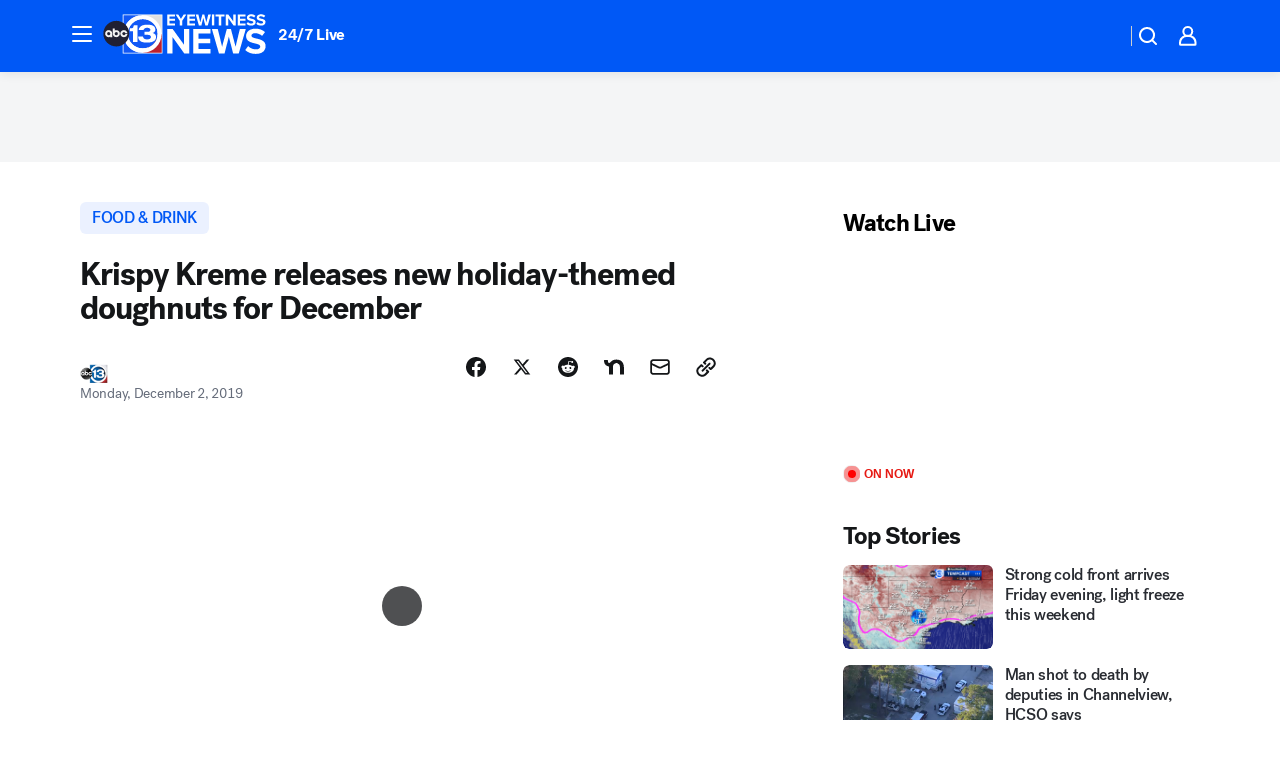

--- FILE ---
content_type: text/html; charset=utf-8
request_url: https://abc13.com/post/krispy-kreme-releases-new-doughnuts-for-december/5729943/?userab=abcn_du_cat_topic_feature_holdout-474*variant_b_redesign-1939%2Cotv_web_content_rec-445*variant_a_control-1849
body_size: 55942
content:

        <!DOCTYPE html>
        <html lang="en" lang="en">
            <head>
                <!-- ABCOTV | 0f5dae98d3e4 | 6442 | fd5da0b872507b5226da6c77b73268beaabf195d | abc13.com | Fri, 16 Jan 2026 10:12:18 GMT -->
                <meta charSet="utf-8" />
                <meta name="viewport" content="initial-scale=1.0, maximum-scale=3.0, user-scalable=yes" />
                <meta http-equiv="x-ua-compatible" content="IE=edge,chrome=1" />
                <meta property="og:locale" content="en_US" />
                <link href="https://cdn.abcotvs.net/abcotv" rel="preconnect" crossorigin />
                
                <link data-react-helmet="true" rel="alternate" hreflang="en" href="https://abc13.com/post/krispy-kreme-releases-new-doughnuts-for-december/5729943/"/><link data-react-helmet="true" rel="shortcut icon" href="https://cdn.abcotvs.net/abcotv/assets/news/ktrk/images/logos/favicon.ico"/><link data-react-helmet="true" rel="manifest" href="/manifest.json"/><link data-react-helmet="true" rel="alternate" href="//abc13.com/feed/" title="ABC13 Houston RSS" type="application/rss+xml"/><link data-react-helmet="true" rel="alternate" href="android-app://com.abclocal.ktrk.news/http/abc13.com/story/5729943"/><link data-react-helmet="true" rel="canonical" href="https://abc13.com/post/krispy-kreme-releases-new-doughnuts-for-december/5729943/"/><link data-react-helmet="true" rel="amphtml" href="https://abc13.com/amp/post/krispy-kreme-releases-new-doughnuts-for-december/5729943/"/><link data-react-helmet="true" href="//assets-cdn.abcotvs.net/abcotv/fd5da0b87250-release-01-07-2026.3/client/abcotv/css/fusion-b7008cc0.css" rel="stylesheet"/><link data-react-helmet="true" href="//assets-cdn.abcotvs.net/abcotv/fd5da0b87250-release-01-07-2026.3/client/abcotv/css/7987-3f6c1b98.css" rel="stylesheet"/><link data-react-helmet="true" href="//assets-cdn.abcotvs.net/abcotv/fd5da0b87250-release-01-07-2026.3/client/abcotv/css/abcotv-fecb128a.css" rel="stylesheet"/><link data-react-helmet="true" href="//assets-cdn.abcotvs.net/abcotv/fd5da0b87250-release-01-07-2026.3/client/abcotv/css/4037-607b0835.css" rel="stylesheet"/><link data-react-helmet="true" href="//assets-cdn.abcotvs.net/abcotv/fd5da0b87250-release-01-07-2026.3/client/abcotv/css/1058-c22ddca8.css" rel="stylesheet"/><link data-react-helmet="true" href="//assets-cdn.abcotvs.net/abcotv/fd5da0b87250-release-01-07-2026.3/client/abcotv/css/prism-story-104d8b6f.css" rel="stylesheet"/>
                <script>
                    window.__dataLayer = {"helpersEnabled":true,"page":{},"pzn":{},"site":{"device":"desktop","portal":"news"},"visitor":{}},
                        consentToken = window.localStorage.getItem('consentToken');

                    if (consentToken) {
                        console.log('consentToken', JSON.parse(consentToken))
                        window.__dataLayer.visitor = { consent : JSON.parse(consentToken) }; 
                    }
                </script>
                <script src="https://dcf.espn.com/TWDC-DTCI/prod/Bootstrap.js"></script>
                <link rel="preload" as="font" href="https://s.abcnews.com/assets/dtci/fonts/post-grotesk/PostGrotesk-Book.woff2" crossorigin>
<link rel="preload" as="font" href="https://s.abcnews.com/assets/dtci/fonts/post-grotesk/PostGrotesk-Bold.woff2" crossorigin>
<link rel="preload" as="font" href="https://s.abcnews.com/assets/dtci/fonts/post-grotesk/PostGrotesk-Medium.woff2" crossorigin>
<link rel="preload" as="font" href="https://s.abcnews.com/assets/dtci/fonts/klim/tiempos/TiemposText-Regular.woff2" crossorigin>
                <script src="//assets-cdn.abcotvs.net/abcotv/fd5da0b87250-release-01-07-2026.3/client/abcotv/runtime-c4323775.js" defer></script><script src="//assets-cdn.abcotvs.net/abcotv/fd5da0b87250-release-01-07-2026.3/client/abcotv/7987-f74ef4ce.js" defer></script><script src="//assets-cdn.abcotvs.net/abcotv/fd5da0b87250-release-01-07-2026.3/client/abcotv/507-c7ed365d.js" defer></script><script src="//assets-cdn.abcotvs.net/abcotv/fd5da0b87250-release-01-07-2026.3/client/abcotv/3983-52fca2ae.js" defer></script><script src="//assets-cdn.abcotvs.net/abcotv/fd5da0b87250-release-01-07-2026.3/client/abcotv/2561-2bebf93f.js" defer></script><script src="//assets-cdn.abcotvs.net/abcotv/fd5da0b87250-release-01-07-2026.3/client/abcotv/8494-c13544f0.js" defer></script><script src="//assets-cdn.abcotvs.net/abcotv/fd5da0b87250-release-01-07-2026.3/client/abcotv/4037-0a28bbfa.js" defer></script><script src="//assets-cdn.abcotvs.net/abcotv/fd5da0b87250-release-01-07-2026.3/client/abcotv/8317-87b2f9ed.js" defer></script><script src="//assets-cdn.abcotvs.net/abcotv/fd5da0b87250-release-01-07-2026.3/client/abcotv/1361-625f68cb.js" defer></script><script src="//assets-cdn.abcotvs.net/abcotv/fd5da0b87250-release-01-07-2026.3/client/abcotv/8115-0ce0b856.js" defer></script><script src="//assets-cdn.abcotvs.net/abcotv/fd5da0b87250-release-01-07-2026.3/client/abcotv/9156-a35e6727.js" defer></script><script src="//assets-cdn.abcotvs.net/abcotv/fd5da0b87250-release-01-07-2026.3/client/abcotv/1837-08f5fc38.js" defer></script><script src="//assets-cdn.abcotvs.net/abcotv/fd5da0b87250-release-01-07-2026.3/client/abcotv/3167-7e4aed9e.js" defer></script><script src="//assets-cdn.abcotvs.net/abcotv/fd5da0b87250-release-01-07-2026.3/client/abcotv/8561-ef2ea49e.js" defer></script><script src="//assets-cdn.abcotvs.net/abcotv/fd5da0b87250-release-01-07-2026.3/client/abcotv/1058-a882557e.js" defer></script>
                <link rel="prefetch" href="//assets-cdn.abcotvs.net/abcotv/fd5da0b87250-release-01-07-2026.3/client/abcotv/_manifest.js" as="script" /><link rel="prefetch" href="//assets-cdn.abcotvs.net/abcotv/fd5da0b87250-release-01-07-2026.3/client/abcotv/abcotv-4118a266.js" as="script" />
<link rel="prefetch" href="//assets-cdn.abcotvs.net/abcotv/fd5da0b87250-release-01-07-2026.3/client/abcotv/prism-story-240fa427.js" as="script" />
                <title data-react-helmet="true">Krispy Kreme releases new holiday-themed doughnuts for December - ABC13 Houston</title>
                <meta data-react-helmet="true" name="description" content="Krispy Kreme released three new holiday-inspired doughnuts.
"/><meta data-react-helmet="true" name="keywords" content="krispy kreme, krispy kreme near me, krispy kreme donuts, christmas donuts, christmas doughnuts, krispy kreme doughnuts, 5729943"/><meta data-react-helmet="true" name="tags" content="donuts,krispy-kreme,NC"/><meta data-react-helmet="true" name="apple-itunes-app" content="app-id=407345290, affiliate-data=ct=ktrk-smart-banner&amp;pt=302756, app-argument=https://abc13.com/story/5729943"/><meta data-react-helmet="true" property="fb:app_id" content="1452463148319056"/><meta data-react-helmet="true" property="fb:pages" content="42354254341"/><meta data-react-helmet="true" property="og:site_name" content="ABC13 Houston"/><meta data-react-helmet="true" property="og:url" content="https://abc13.com/post/krispy-kreme-releases-new-doughnuts-for-december/5729943/"/><meta data-react-helmet="true" property="og:title" content="Krispy Kreme releases new holiday-themed doughnuts for December"/><meta data-react-helmet="true" property="og:description" content="Krispy Kreme released three new holiday-inspired doughnuts.
"/><meta data-react-helmet="true" property="og:image" content="https://cdn.abcotvs.com/dip/images/5729931_donut1.jpg?w=1600"/><meta data-react-helmet="true" property="og:type" content="article"/><meta data-react-helmet="true" name="twitter:site" content="@ABC13Houston"/><meta data-react-helmet="true" name="twitter:creator" content="@ABC13Houston"/><meta data-react-helmet="true" name="twitter:url" content="https://abc13.com/post/krispy-kreme-releases-new-doughnuts-for-december/5729943/"/><meta data-react-helmet="true" name="twitter:title" content="Krispy Kreme releases new holiday-themed doughnuts for December"/><meta data-react-helmet="true" name="twitter:description" content="Krispy Kreme released three new holiday-inspired doughnuts.
"/><meta data-react-helmet="true" name="twitter:card" content="summary_large_image"/><meta data-react-helmet="true" name="twitter:image" content="https://cdn.abcotvs.com/dip/images/5729931_donut1.jpg?w=1600"/><meta data-react-helmet="true" name="twitter:app:name:iphone" content="ktrk"/><meta data-react-helmet="true" name="twitter:app:id:iphone" content="407345290"/><meta data-react-helmet="true" name="twitter:app:name:googleplay" content="ktrk"/><meta data-react-helmet="true" name="twitter:app:id:googleplay" content="com.abclocal.ktrk.news"/><meta data-react-helmet="true" property="article:published_time" content="2019-12-02T19:30:16Z"/><meta data-react-helmet="true" property="article:modified_time" content="2019-12-02T19:30:16Z"/><meta data-react-helmet="true" property="article:section" content="food"/><meta data-react-helmet="true" name="title" content="Krispy Kreme releases new holiday-themed doughnuts for December"/><meta data-react-helmet="true" name="medium" content="website"/><meta data-react-helmet="true" name="robots" content="max-image-preview:large"/>
                <script data-react-helmet="true" src="https://scripts.webcontentassessor.com/scripts/48a4bb7cf2174b52e28001c76822d47ab03002b89ea6e91ca33795db7b821ad6"></script><script data-react-helmet="true" type="application/ld+json">{"@context":"http://schema.org/","@type":"NewsArticle","mainEntityOfPage":{"@id":"https://abc13.com/post/krispy-kreme-releases-new-doughnuts-for-december/5729943/","@type":"WebPage"},"about":[{"name":" FOOD & DRINK","@type":"Thing"}],"author":[{"name":"","@type":"Person"}],"dateline":"","dateModified":"2019-12-02T19:30:16.000Z","datePublished":"2019-12-02T19:30:16.000Z","headline":"Krispy Kreme releases new holiday-themed doughnuts for December","mentions":[{"name":" FOOD & DRINK","@type":"Thing"},{"name":" NC","@type":"Thing"},{"name":" DONUTS","@type":"Thing"},{"name":" KRISPY KREME","@type":"Thing"}],"publisher":{"name":"","logo":{"url":"","width":0,"height":0,"@type":"ImageObject"},"@type":"Organization"}}</script>
                
                <script data-rum-type="legacy" data-rum-pct="100">(() => {function gc(n){n=document.cookie.match("(^|;) ?"+n+"=([^;]*)(;|$)");return n?n[2]:null}function sc(n){document.cookie=n}function smpl(n){n/=100;return!!n&&Math.random()<=n}var _nr=!1,_nrCookie=gc("_nr");null!==_nrCookie?"1"===_nrCookie&&(_nr=!0):smpl(100)?(_nr=!0,sc("_nr=1; path=/")):(_nr=!1,sc("_nr=0; path=/"));_nr && (() => {;window.NREUM||(NREUM={});NREUM.init={distributed_tracing:{enabled:true},privacy:{cookies_enabled:true},ajax:{deny_list:["bam.nr-data.net"]}};;NREUM.info = {"beacon":"bam.nr-data.net","errorBeacon":"bam.nr-data.net","sa":1,"licenseKey":"5985ced6ff","applicationID":"367459870"};__nr_require=function(t,e,n){function r(n){if(!e[n]){var o=e[n]={exports:{}};t[n][0].call(o.exports,function(e){var o=t[n][1][e];return r(o||e)},o,o.exports)}return e[n].exports}if("function"==typeof __nr_require)return __nr_require;for(var o=0;o<n.length;o++)r(n[o]);return r}({1:[function(t,e,n){function r(t){try{s.console&&console.log(t)}catch(e){}}var o,i=t("ee"),a=t(31),s={};try{o=localStorage.getItem("__nr_flags").split(","),console&&"function"==typeof console.log&&(s.console=!0,o.indexOf("dev")!==-1&&(s.dev=!0),o.indexOf("nr_dev")!==-1&&(s.nrDev=!0))}catch(c){}s.nrDev&&i.on("internal-error",function(t){r(t.stack)}),s.dev&&i.on("fn-err",function(t,e,n){r(n.stack)}),s.dev&&(r("NR AGENT IN DEVELOPMENT MODE"),r("flags: "+a(s,function(t,e){return t}).join(", ")))},{}],2:[function(t,e,n){function r(t,e,n,r,s){try{l?l-=1:o(s||new UncaughtException(t,e,n),!0)}catch(f){try{i("ierr",[f,c.now(),!0])}catch(d){}}return"function"==typeof u&&u.apply(this,a(arguments))}function UncaughtException(t,e,n){this.message=t||"Uncaught error with no additional information",this.sourceURL=e,this.line=n}function o(t,e){var n=e?null:c.now();i("err",[t,n])}var i=t("handle"),a=t(32),s=t("ee"),c=t("loader"),f=t("gos"),u=window.onerror,d=!1,p="nr@seenError";if(!c.disabled){var l=0;c.features.err=!0,t(1),window.onerror=r;try{throw new Error}catch(h){"stack"in h&&(t(14),t(13),"addEventListener"in window&&t(7),c.xhrWrappable&&t(15),d=!0)}s.on("fn-start",function(t,e,n){d&&(l+=1)}),s.on("fn-err",function(t,e,n){d&&!n[p]&&(f(n,p,function(){return!0}),this.thrown=!0,o(n))}),s.on("fn-end",function(){d&&!this.thrown&&l>0&&(l-=1)}),s.on("internal-error",function(t){i("ierr",[t,c.now(),!0])})}},{}],3:[function(t,e,n){var r=t("loader");r.disabled||(r.features.ins=!0)},{}],4:[function(t,e,n){function r(){U++,L=g.hash,this[u]=y.now()}function o(){U--,g.hash!==L&&i(0,!0);var t=y.now();this[h]=~~this[h]+t-this[u],this[d]=t}function i(t,e){E.emit("newURL",[""+g,e])}function a(t,e){t.on(e,function(){this[e]=y.now()})}var s="-start",c="-end",f="-body",u="fn"+s,d="fn"+c,p="cb"+s,l="cb"+c,h="jsTime",m="fetch",v="addEventListener",w=window,g=w.location,y=t("loader");if(w[v]&&y.xhrWrappable&&!y.disabled){var x=t(11),b=t(12),E=t(9),R=t(7),O=t(14),T=t(8),S=t(15),P=t(10),M=t("ee"),C=M.get("tracer"),N=t(23);t(17),y.features.spa=!0;var L,U=0;M.on(u,r),b.on(p,r),P.on(p,r),M.on(d,o),b.on(l,o),P.on(l,o),M.buffer([u,d,"xhr-resolved"]),R.buffer([u]),O.buffer(["setTimeout"+c,"clearTimeout"+s,u]),S.buffer([u,"new-xhr","send-xhr"+s]),T.buffer([m+s,m+"-done",m+f+s,m+f+c]),E.buffer(["newURL"]),x.buffer([u]),b.buffer(["propagate",p,l,"executor-err","resolve"+s]),C.buffer([u,"no-"+u]),P.buffer(["new-jsonp","cb-start","jsonp-error","jsonp-end"]),a(T,m+s),a(T,m+"-done"),a(P,"new-jsonp"),a(P,"jsonp-end"),a(P,"cb-start"),E.on("pushState-end",i),E.on("replaceState-end",i),w[v]("hashchange",i,N(!0)),w[v]("load",i,N(!0)),w[v]("popstate",function(){i(0,U>1)},N(!0))}},{}],5:[function(t,e,n){function r(){var t=new PerformanceObserver(function(t,e){var n=t.getEntries();s(v,[n])});try{t.observe({entryTypes:["resource"]})}catch(e){}}function o(t){if(s(v,[window.performance.getEntriesByType(w)]),window.performance["c"+p])try{window.performance[h](m,o,!1)}catch(t){}else try{window.performance[h]("webkit"+m,o,!1)}catch(t){}}function i(t){}if(window.performance&&window.performance.timing&&window.performance.getEntriesByType){var a=t("ee"),s=t("handle"),c=t(14),f=t(13),u=t(6),d=t(23),p="learResourceTimings",l="addEventListener",h="removeEventListener",m="resourcetimingbufferfull",v="bstResource",w="resource",g="-start",y="-end",x="fn"+g,b="fn"+y,E="bstTimer",R="pushState",O=t("loader");if(!O.disabled){O.features.stn=!0,t(9),"addEventListener"in window&&t(7);var T=NREUM.o.EV;a.on(x,function(t,e){var n=t[0];n instanceof T&&(this.bstStart=O.now())}),a.on(b,function(t,e){var n=t[0];n instanceof T&&s("bst",[n,e,this.bstStart,O.now()])}),c.on(x,function(t,e,n){this.bstStart=O.now(),this.bstType=n}),c.on(b,function(t,e){s(E,[e,this.bstStart,O.now(),this.bstType])}),f.on(x,function(){this.bstStart=O.now()}),f.on(b,function(t,e){s(E,[e,this.bstStart,O.now(),"requestAnimationFrame"])}),a.on(R+g,function(t){this.time=O.now(),this.startPath=location.pathname+location.hash}),a.on(R+y,function(t){s("bstHist",[location.pathname+location.hash,this.startPath,this.time])}),u()?(s(v,[window.performance.getEntriesByType("resource")]),r()):l in window.performance&&(window.performance["c"+p]?window.performance[l](m,o,d(!1)):window.performance[l]("webkit"+m,o,d(!1))),document[l]("scroll",i,d(!1)),document[l]("keypress",i,d(!1)),document[l]("click",i,d(!1))}}},{}],6:[function(t,e,n){e.exports=function(){return"PerformanceObserver"in window&&"function"==typeof window.PerformanceObserver}},{}],7:[function(t,e,n){function r(t){for(var e=t;e&&!e.hasOwnProperty(u);)e=Object.getPrototypeOf(e);e&&o(e)}function o(t){s.inPlace(t,[u,d],"-",i)}function i(t,e){return t[1]}var a=t("ee").get("events"),s=t("wrap-function")(a,!0),c=t("gos"),f=XMLHttpRequest,u="addEventListener",d="removeEventListener";e.exports=a,"getPrototypeOf"in Object?(r(document),r(window),r(f.prototype)):f.prototype.hasOwnProperty(u)&&(o(window),o(f.prototype)),a.on(u+"-start",function(t,e){var n=t[1];if(null!==n&&("function"==typeof n||"object"==typeof n)){var r=c(n,"nr@wrapped",function(){function t(){if("function"==typeof n.handleEvent)return n.handleEvent.apply(n,arguments)}var e={object:t,"function":n}[typeof n];return e?s(e,"fn-",null,e.name||"anonymous"):n});this.wrapped=t[1]=r}}),a.on(d+"-start",function(t){t[1]=this.wrapped||t[1]})},{}],8:[function(t,e,n){function r(t,e,n){var r=t[e];"function"==typeof r&&(t[e]=function(){var t=i(arguments),e={};o.emit(n+"before-start",[t],e);var a;e[m]&&e[m].dt&&(a=e[m].dt);var s=r.apply(this,t);return o.emit(n+"start",[t,a],s),s.then(function(t){return o.emit(n+"end",[null,t],s),t},function(t){throw o.emit(n+"end",[t],s),t})})}var o=t("ee").get("fetch"),i=t(32),a=t(31);e.exports=o;var s=window,c="fetch-",f=c+"body-",u=["arrayBuffer","blob","json","text","formData"],d=s.Request,p=s.Response,l=s.fetch,h="prototype",m="nr@context";d&&p&&l&&(a(u,function(t,e){r(d[h],e,f),r(p[h],e,f)}),r(s,"fetch",c),o.on(c+"end",function(t,e){var n=this;if(e){var r=e.headers.get("content-length");null!==r&&(n.rxSize=r),o.emit(c+"done",[null,e],n)}else o.emit(c+"done",[t],n)}))},{}],9:[function(t,e,n){var r=t("ee").get("history"),o=t("wrap-function")(r);e.exports=r;var i=window.history&&window.history.constructor&&window.history.constructor.prototype,a=window.history;i&&i.pushState&&i.replaceState&&(a=i),o.inPlace(a,["pushState","replaceState"],"-")},{}],10:[function(t,e,n){function r(t){function e(){f.emit("jsonp-end",[],l),t.removeEventListener("load",e,c(!1)),t.removeEventListener("error",n,c(!1))}function n(){f.emit("jsonp-error",[],l),f.emit("jsonp-end",[],l),t.removeEventListener("load",e,c(!1)),t.removeEventListener("error",n,c(!1))}var r=t&&"string"==typeof t.nodeName&&"script"===t.nodeName.toLowerCase();if(r){var o="function"==typeof t.addEventListener;if(o){var a=i(t.src);if(a){var d=s(a),p="function"==typeof d.parent[d.key];if(p){var l={};u.inPlace(d.parent,[d.key],"cb-",l),t.addEventListener("load",e,c(!1)),t.addEventListener("error",n,c(!1)),f.emit("new-jsonp",[t.src],l)}}}}}function o(){return"addEventListener"in window}function i(t){var e=t.match(d);return e?e[1]:null}function a(t,e){var n=t.match(l),r=n[1],o=n[3];return o?a(o,e[r]):e[r]}function s(t){var e=t.match(p);return e&&e.length>=3?{key:e[2],parent:a(e[1],window)}:{key:t,parent:window}}var c=t(23),f=t("ee").get("jsonp"),u=t("wrap-function")(f);if(e.exports=f,o()){var d=/[?&](?:callback|cb)=([^&#]+)/,p=/(.*).([^.]+)/,l=/^(w+)(.|$)(.*)$/,h=["appendChild","insertBefore","replaceChild"];Node&&Node.prototype&&Node.prototype.appendChild?u.inPlace(Node.prototype,h,"dom-"):(u.inPlace(HTMLElement.prototype,h,"dom-"),u.inPlace(HTMLHeadElement.prototype,h,"dom-"),u.inPlace(HTMLBodyElement.prototype,h,"dom-")),f.on("dom-start",function(t){r(t[0])})}},{}],11:[function(t,e,n){var r=t("ee").get("mutation"),o=t("wrap-function")(r),i=NREUM.o.MO;e.exports=r,i&&(window.MutationObserver=function(t){return this instanceof i?new i(o(t,"fn-")):i.apply(this,arguments)},MutationObserver.prototype=i.prototype)},{}],12:[function(t,e,n){function r(t){var e=i.context(),n=s(t,"executor-",e,null,!1),r=new f(n);return i.context(r).getCtx=function(){return e},r}var o=t("wrap-function"),i=t("ee").get("promise"),a=t("ee").getOrSetContext,s=o(i),c=t(31),f=NREUM.o.PR;e.exports=i,f&&(window.Promise=r,["all","race"].forEach(function(t){var e=f[t];f[t]=function(n){function r(t){return function(){i.emit("propagate",[null,!o],a,!1,!1),o=o||!t}}var o=!1;c(n,function(e,n){Promise.resolve(n).then(r("all"===t),r(!1))});var a=e.apply(f,arguments),s=f.resolve(a);return s}}),["resolve","reject"].forEach(function(t){var e=f[t];f[t]=function(t){var n=e.apply(f,arguments);return t!==n&&i.emit("propagate",[t,!0],n,!1,!1),n}}),f.prototype["catch"]=function(t){return this.then(null,t)},f.prototype=Object.create(f.prototype,{constructor:{value:r}}),c(Object.getOwnPropertyNames(f),function(t,e){try{r[e]=f[e]}catch(n){}}),o.wrapInPlace(f.prototype,"then",function(t){return function(){var e=this,n=o.argsToArray.apply(this,arguments),r=a(e);r.promise=e,n[0]=s(n[0],"cb-",r,null,!1),n[1]=s(n[1],"cb-",r,null,!1);var c=t.apply(this,n);return r.nextPromise=c,i.emit("propagate",[e,!0],c,!1,!1),c}}),i.on("executor-start",function(t){t[0]=s(t[0],"resolve-",this,null,!1),t[1]=s(t[1],"resolve-",this,null,!1)}),i.on("executor-err",function(t,e,n){t[1](n)}),i.on("cb-end",function(t,e,n){i.emit("propagate",[n,!0],this.nextPromise,!1,!1)}),i.on("propagate",function(t,e,n){this.getCtx&&!e||(this.getCtx=function(){if(t instanceof Promise)var e=i.context(t);return e&&e.getCtx?e.getCtx():this})}),r.toString=function(){return""+f})},{}],13:[function(t,e,n){var r=t("ee").get("raf"),o=t("wrap-function")(r),i="equestAnimationFrame";e.exports=r,o.inPlace(window,["r"+i,"mozR"+i,"webkitR"+i,"msR"+i],"raf-"),r.on("raf-start",function(t){t[0]=o(t[0],"fn-")})},{}],14:[function(t,e,n){function r(t,e,n){t[0]=a(t[0],"fn-",null,n)}function o(t,e,n){this.method=n,this.timerDuration=isNaN(t[1])?0:+t[1],t[0]=a(t[0],"fn-",this,n)}var i=t("ee").get("timer"),a=t("wrap-function")(i),s="setTimeout",c="setInterval",f="clearTimeout",u="-start",d="-";e.exports=i,a.inPlace(window,[s,"setImmediate"],s+d),a.inPlace(window,[c],c+d),a.inPlace(window,[f,"clearImmediate"],f+d),i.on(c+u,r),i.on(s+u,o)},{}],15:[function(t,e,n){function r(t,e){d.inPlace(e,["onreadystatechange"],"fn-",s)}function o(){var t=this,e=u.context(t);t.readyState>3&&!e.resolved&&(e.resolved=!0,u.emit("xhr-resolved",[],t)),d.inPlace(t,y,"fn-",s)}function i(t){x.push(t),m&&(E?E.then(a):w?w(a):(R=-R,O.data=R))}function a(){for(var t=0;t<x.length;t++)r([],x[t]);x.length&&(x=[])}function s(t,e){return e}function c(t,e){for(var n in t)e[n]=t[n];return e}t(7);var f=t("ee"),u=f.get("xhr"),d=t("wrap-function")(u),p=t(23),l=NREUM.o,h=l.XHR,m=l.MO,v=l.PR,w=l.SI,g="readystatechange",y=["onload","onerror","onabort","onloadstart","onloadend","onprogress","ontimeout"],x=[];e.exports=u;var b=window.XMLHttpRequest=function(t){var e=new h(t);try{u.emit("new-xhr",[e],e),e.addEventListener(g,o,p(!1))}catch(n){try{u.emit("internal-error",[n])}catch(r){}}return e};if(c(h,b),b.prototype=h.prototype,d.inPlace(b.prototype,["open","send"],"-xhr-",s),u.on("send-xhr-start",function(t,e){r(t,e),i(e)}),u.on("open-xhr-start",r),m){var E=v&&v.resolve();if(!w&&!v){var R=1,O=document.createTextNode(R);new m(a).observe(O,{characterData:!0})}}else f.on("fn-end",function(t){t[0]&&t[0].type===g||a()})},{}],16:[function(t,e,n){function r(t){if(!s(t))return null;var e=window.NREUM;if(!e.loader_config)return null;var n=(e.loader_config.accountID||"").toString()||null,r=(e.loader_config.agentID||"").toString()||null,f=(e.loader_config.trustKey||"").toString()||null;if(!n||!r)return null;var h=l.generateSpanId(),m=l.generateTraceId(),v=Date.now(),w={spanId:h,traceId:m,timestamp:v};return(t.sameOrigin||c(t)&&p())&&(w.traceContextParentHeader=o(h,m),w.traceContextStateHeader=i(h,v,n,r,f)),(t.sameOrigin&&!u()||!t.sameOrigin&&c(t)&&d())&&(w.newrelicHeader=a(h,m,v,n,r,f)),w}function o(t,e){return"00-"+e+"-"+t+"-01"}function i(t,e,n,r,o){var i=0,a="",s=1,c="",f="";return o+"@nr="+i+"-"+s+"-"+n+"-"+r+"-"+t+"-"+a+"-"+c+"-"+f+"-"+e}function a(t,e,n,r,o,i){var a="btoa"in window&&"function"==typeof window.btoa;if(!a)return null;var s={v:[0,1],d:{ty:"Browser",ac:r,ap:o,id:t,tr:e,ti:n}};return i&&r!==i&&(s.d.tk=i),btoa(JSON.stringify(s))}function s(t){return f()&&c(t)}function c(t){var e=!1,n={};if("init"in NREUM&&"distributed_tracing"in NREUM.init&&(n=NREUM.init.distributed_tracing),t.sameOrigin)e=!0;else if(n.allowed_origins instanceof Array)for(var r=0;r<n.allowed_origins.length;r++){var o=h(n.allowed_origins[r]);if(t.hostname===o.hostname&&t.protocol===o.protocol&&t.port===o.port){e=!0;break}}return e}function f(){return"init"in NREUM&&"distributed_tracing"in NREUM.init&&!!NREUM.init.distributed_tracing.enabled}function u(){return"init"in NREUM&&"distributed_tracing"in NREUM.init&&!!NREUM.init.distributed_tracing.exclude_newrelic_header}function d(){return"init"in NREUM&&"distributed_tracing"in NREUM.init&&NREUM.init.distributed_tracing.cors_use_newrelic_header!==!1}function p(){return"init"in NREUM&&"distributed_tracing"in NREUM.init&&!!NREUM.init.distributed_tracing.cors_use_tracecontext_headers}var l=t(28),h=t(18);e.exports={generateTracePayload:r,shouldGenerateTrace:s}},{}],17:[function(t,e,n){function r(t){var e=this.params,n=this.metrics;if(!this.ended){this.ended=!0;for(var r=0;r<p;r++)t.removeEventListener(d[r],this.listener,!1);return e.protocol&&"data"===e.protocol?void g("Ajax/DataUrl/Excluded"):void(e.aborted||(n.duration=a.now()-this.startTime,this.loadCaptureCalled||4!==t.readyState?null==e.status&&(e.status=0):i(this,t),n.cbTime=this.cbTime,s("xhr",[e,n,this.startTime,this.endTime,"xhr"],this)))}}function o(t,e){var n=c(e),r=t.params;r.hostname=n.hostname,r.port=n.port,r.protocol=n.protocol,r.host=n.hostname+":"+n.port,r.pathname=n.pathname,t.parsedOrigin=n,t.sameOrigin=n.sameOrigin}function i(t,e){t.params.status=e.status;var n=v(e,t.lastSize);if(n&&(t.metrics.rxSize=n),t.sameOrigin){var r=e.getResponseHeader("X-NewRelic-App-Data");r&&(t.params.cat=r.split(", ").pop())}t.loadCaptureCalled=!0}var a=t("loader");if(a.xhrWrappable&&!a.disabled){var s=t("handle"),c=t(18),f=t(16).generateTracePayload,u=t("ee"),d=["load","error","abort","timeout"],p=d.length,l=t("id"),h=t(24),m=t(22),v=t(19),w=t(23),g=t(25).recordSupportability,y=NREUM.o.REQ,x=window.XMLHttpRequest;a.features.xhr=!0,t(15),t(8),u.on("new-xhr",function(t){var e=this;e.totalCbs=0,e.called=0,e.cbTime=0,e.end=r,e.ended=!1,e.xhrGuids={},e.lastSize=null,e.loadCaptureCalled=!1,e.params=this.params||{},e.metrics=this.metrics||{},t.addEventListener("load",function(n){i(e,t)},w(!1)),h&&(h>34||h<10)||t.addEventListener("progress",function(t){e.lastSize=t.loaded},w(!1))}),u.on("open-xhr-start",function(t){this.params={method:t[0]},o(this,t[1]),this.metrics={}}),u.on("open-xhr-end",function(t,e){"loader_config"in NREUM&&"xpid"in NREUM.loader_config&&this.sameOrigin&&e.setRequestHeader("X-NewRelic-ID",NREUM.loader_config.xpid);var n=f(this.parsedOrigin);if(n){var r=!1;n.newrelicHeader&&(e.setRequestHeader("newrelic",n.newrelicHeader),r=!0),n.traceContextParentHeader&&(e.setRequestHeader("traceparent",n.traceContextParentHeader),n.traceContextStateHeader&&e.setRequestHeader("tracestate",n.traceContextStateHeader),r=!0),r&&(this.dt=n)}}),u.on("send-xhr-start",function(t,e){var n=this.metrics,r=t[0],o=this;if(n&&r){var i=m(r);i&&(n.txSize=i)}this.startTime=a.now(),this.listener=function(t){try{"abort"!==t.type||o.loadCaptureCalled||(o.params.aborted=!0),("load"!==t.type||o.called===o.totalCbs&&(o.onloadCalled||"function"!=typeof e.onload))&&o.end(e)}catch(n){try{u.emit("internal-error",[n])}catch(r){}}};for(var s=0;s<p;s++)e.addEventListener(d[s],this.listener,w(!1))}),u.on("xhr-cb-time",function(t,e,n){this.cbTime+=t,e?this.onloadCalled=!0:this.called+=1,this.called!==this.totalCbs||!this.onloadCalled&&"function"==typeof n.onload||this.end(n)}),u.on("xhr-load-added",function(t,e){var n=""+l(t)+!!e;this.xhrGuids&&!this.xhrGuids[n]&&(this.xhrGuids[n]=!0,this.totalCbs+=1)}),u.on("xhr-load-removed",function(t,e){var n=""+l(t)+!!e;this.xhrGuids&&this.xhrGuids[n]&&(delete this.xhrGuids[n],this.totalCbs-=1)}),u.on("xhr-resolved",function(){this.endTime=a.now()}),u.on("addEventListener-end",function(t,e){e instanceof x&&"load"===t[0]&&u.emit("xhr-load-added",[t[1],t[2]],e)}),u.on("removeEventListener-end",function(t,e){e instanceof x&&"load"===t[0]&&u.emit("xhr-load-removed",[t[1],t[2]],e)}),u.on("fn-start",function(t,e,n){e instanceof x&&("onload"===n&&(this.onload=!0),("load"===(t[0]&&t[0].type)||this.onload)&&(this.xhrCbStart=a.now()))}),u.on("fn-end",function(t,e){this.xhrCbStart&&u.emit("xhr-cb-time",[a.now()-this.xhrCbStart,this.onload,e],e)}),u.on("fetch-before-start",function(t){function e(t,e){var n=!1;return e.newrelicHeader&&(t.set("newrelic",e.newrelicHeader),n=!0),e.traceContextParentHeader&&(t.set("traceparent",e.traceContextParentHeader),e.traceContextStateHeader&&t.set("tracestate",e.traceContextStateHeader),n=!0),n}var n,r=t[1]||{};"string"==typeof t[0]?n=t[0]:t[0]&&t[0].url?n=t[0].url:window.URL&&t[0]&&t[0]instanceof URL&&(n=t[0].href),n&&(this.parsedOrigin=c(n),this.sameOrigin=this.parsedOrigin.sameOrigin);var o=f(this.parsedOrigin);if(o&&(o.newrelicHeader||o.traceContextParentHeader))if("string"==typeof t[0]||window.URL&&t[0]&&t[0]instanceof URL){var i={};for(var a in r)i[a]=r[a];i.headers=new Headers(r.headers||{}),e(i.headers,o)&&(this.dt=o),t.length>1?t[1]=i:t.push(i)}else t[0]&&t[0].headers&&e(t[0].headers,o)&&(this.dt=o)}),u.on("fetch-start",function(t,e){this.params={},this.metrics={},this.startTime=a.now(),this.dt=e,t.length>=1&&(this.target=t[0]),t.length>=2&&(this.opts=t[1]);var n,r=this.opts||{},i=this.target;if("string"==typeof i?n=i:"object"==typeof i&&i instanceof y?n=i.url:window.URL&&"object"==typeof i&&i instanceof URL&&(n=i.href),o(this,n),"data"!==this.params.protocol){var s=(""+(i&&i instanceof y&&i.method||r.method||"GET")).toUpperCase();this.params.method=s,this.txSize=m(r.body)||0}}),u.on("fetch-done",function(t,e){if(this.endTime=a.now(),this.params||(this.params={}),"data"===this.params.protocol)return void g("Ajax/DataUrl/Excluded");this.params.status=e?e.status:0;var n;"string"==typeof this.rxSize&&this.rxSize.length>0&&(n=+this.rxSize);var r={txSize:this.txSize,rxSize:n,duration:a.now()-this.startTime};s("xhr",[this.params,r,this.startTime,this.endTime,"fetch"],this)})}},{}],18:[function(t,e,n){var r={};e.exports=function(t){if(t in r)return r[t];if(0===(t||"").indexOf("data:"))return{protocol:"data"};var e=document.createElement("a"),n=window.location,o={};e.href=t,o.port=e.port;var i=e.href.split("://");!o.port&&i[1]&&(o.port=i[1].split("/")[0].split("@").pop().split(":")[1]),o.port&&"0"!==o.port||(o.port="https"===i[0]?"443":"80"),o.hostname=e.hostname||n.hostname,o.pathname=e.pathname,o.protocol=i[0],"/"!==o.pathname.charAt(0)&&(o.pathname="/"+o.pathname);var a=!e.protocol||":"===e.protocol||e.protocol===n.protocol,s=e.hostname===document.domain&&e.port===n.port;return o.sameOrigin=a&&(!e.hostname||s),"/"===o.pathname&&(r[t]=o),o}},{}],19:[function(t,e,n){function r(t,e){var n=t.responseType;return"json"===n&&null!==e?e:"arraybuffer"===n||"blob"===n||"json"===n?o(t.response):"text"===n||""===n||void 0===n?o(t.responseText):void 0}var o=t(22);e.exports=r},{}],20:[function(t,e,n){function r(){}function o(t,e,n,r){return function(){return u.recordSupportability("API/"+e+"/called"),i(t+e,[f.now()].concat(s(arguments)),n?null:this,r),n?void 0:this}}var i=t("handle"),a=t(31),s=t(32),c=t("ee").get("tracer"),f=t("loader"),u=t(25),d=NREUM;"undefined"==typeof window.newrelic&&(newrelic=d);var p=["setPageViewName","setCustomAttribute","setErrorHandler","finished","addToTrace","inlineHit","addRelease"],l="api-",h=l+"ixn-";a(p,function(t,e){d[e]=o(l,e,!0,"api")}),d.addPageAction=o(l,"addPageAction",!0),d.setCurrentRouteName=o(l,"routeName",!0),e.exports=newrelic,d.interaction=function(){return(new r).get()};var m=r.prototype={createTracer:function(t,e){var n={},r=this,o="function"==typeof e;return i(h+"tracer",[f.now(),t,n],r),function(){if(c.emit((o?"":"no-")+"fn-start",[f.now(),r,o],n),o)try{return e.apply(this,arguments)}catch(t){throw c.emit("fn-err",[arguments,this,t],n),t}finally{c.emit("fn-end",[f.now()],n)}}}};a("actionText,setName,setAttribute,save,ignore,onEnd,getContext,end,get".split(","),function(t,e){m[e]=o(h,e)}),newrelic.noticeError=function(t,e){"string"==typeof t&&(t=new Error(t)),u.recordSupportability("API/noticeError/called"),i("err",[t,f.now(),!1,e])}},{}],21:[function(t,e,n){function r(t){if(NREUM.init){for(var e=NREUM.init,n=t.split("."),r=0;r<n.length-1;r++)if(e=e[n[r]],"object"!=typeof e)return;return e=e[n[n.length-1]]}}e.exports={getConfiguration:r}},{}],22:[function(t,e,n){e.exports=function(t){if("string"==typeof t&&t.length)return t.length;if("object"==typeof t){if("undefined"!=typeof ArrayBuffer&&t instanceof ArrayBuffer&&t.byteLength)return t.byteLength;if("undefined"!=typeof Blob&&t instanceof Blob&&t.size)return t.size;if(!("undefined"!=typeof FormData&&t instanceof FormData))try{return JSON.stringify(t).length}catch(e){return}}}},{}],23:[function(t,e,n){var r=!1;try{var o=Object.defineProperty({},"passive",{get:function(){r=!0}});window.addEventListener("testPassive",null,o),window.removeEventListener("testPassive",null,o)}catch(i){}e.exports=function(t){return r?{passive:!0,capture:!!t}:!!t}},{}],24:[function(t,e,n){var r=0,o=navigator.userAgent.match(/Firefox[/s](d+.d+)/);o&&(r=+o[1]),e.exports=r},{}],25:[function(t,e,n){function r(t,e){var n=[a,t,{name:t},e];return i("storeMetric",n,null,"api"),n}function o(t,e){var n=[s,t,{name:t},e];return i("storeEventMetrics",n,null,"api"),n}var i=t("handle"),a="sm",s="cm";e.exports={constants:{SUPPORTABILITY_METRIC:a,CUSTOM_METRIC:s},recordSupportability:r,recordCustom:o}},{}],26:[function(t,e,n){function r(){return s.exists&&performance.now?Math.round(performance.now()):(i=Math.max((new Date).getTime(),i))-a}function o(){return i}var i=(new Date).getTime(),a=i,s=t(33);e.exports=r,e.exports.offset=a,e.exports.getLastTimestamp=o},{}],27:[function(t,e,n){function r(t,e){var n=t.getEntries();n.forEach(function(t){"first-paint"===t.name?l("timing",["fp",Math.floor(t.startTime)]):"first-contentful-paint"===t.name&&l("timing",["fcp",Math.floor(t.startTime)])})}function o(t,e){var n=t.getEntries();if(n.length>0){var r=n[n.length-1];if(f&&f<r.startTime)return;var o=[r],i=a({});i&&o.push(i),l("lcp",o)}}function i(t){t.getEntries().forEach(function(t){t.hadRecentInput||l("cls",[t])})}function a(t){var e=navigator.connection||navigator.mozConnection||navigator.webkitConnection;if(e)return e.type&&(t["net-type"]=e.type),e.effectiveType&&(t["net-etype"]=e.effectiveType),e.rtt&&(t["net-rtt"]=e.rtt),e.downlink&&(t["net-dlink"]=e.downlink),t}function s(t){if(t instanceof w&&!y){var e=Math.round(t.timeStamp),n={type:t.type};a(n),e<=h.now()?n.fid=h.now()-e:e>h.offset&&e<=Date.now()?(e-=h.offset,n.fid=h.now()-e):e=h.now(),y=!0,l("timing",["fi",e,n])}}function c(t){"hidden"===t&&(f=h.now(),l("pageHide",[f]))}if(!("init"in NREUM&&"page_view_timing"in NREUM.init&&"enabled"in NREUM.init.page_view_timing&&NREUM.init.page_view_timing.enabled===!1)){var f,u,d,p,l=t("handle"),h=t("loader"),m=t(30),v=t(23),w=NREUM.o.EV;if("PerformanceObserver"in window&&"function"==typeof window.PerformanceObserver){u=new PerformanceObserver(r);try{u.observe({entryTypes:["paint"]})}catch(g){}d=new PerformanceObserver(o);try{d.observe({entryTypes:["largest-contentful-paint"]})}catch(g){}p=new PerformanceObserver(i);try{p.observe({type:"layout-shift",buffered:!0})}catch(g){}}if("addEventListener"in document){var y=!1,x=["click","keydown","mousedown","pointerdown","touchstart"];x.forEach(function(t){document.addEventListener(t,s,v(!1))})}m(c)}},{}],28:[function(t,e,n){function r(){function t(){return e?15&e[n++]:16*Math.random()|0}var e=null,n=0,r=window.crypto||window.msCrypto;r&&r.getRandomValues&&(e=r.getRandomValues(new Uint8Array(31)));for(var o,i="xxxxxxxx-xxxx-4xxx-yxxx-xxxxxxxxxxxx",a="",s=0;s<i.length;s++)o=i[s],"x"===o?a+=t().toString(16):"y"===o?(o=3&t()|8,a+=o.toString(16)):a+=o;return a}function o(){return a(16)}function i(){return a(32)}function a(t){function e(){return n?15&n[r++]:16*Math.random()|0}var n=null,r=0,o=window.crypto||window.msCrypto;o&&o.getRandomValues&&Uint8Array&&(n=o.getRandomValues(new Uint8Array(t)));for(var i=[],a=0;a<t;a++)i.push(e().toString(16));return i.join("")}e.exports={generateUuid:r,generateSpanId:o,generateTraceId:i}},{}],29:[function(t,e,n){function r(t,e){if(!o)return!1;if(t!==o)return!1;if(!e)return!0;if(!i)return!1;for(var n=i.split("."),r=e.split("."),a=0;a<r.length;a++)if(r[a]!==n[a])return!1;return!0}var o=null,i=null,a=/Version\/(\S+)\s+Safari/;if(navigator.userAgent){var s=navigator.userAgent,c=s.match(a);c&&s.indexOf("Chrome")===-1&&s.indexOf("Chromium")===-1&&(o="Safari",i=c[1])}e.exports={agent:o,version:i,match:r}},{}],30:[function(t,e,n){function r(t){function e(){t(s&&document[s]?document[s]:document[i]?"hidden":"visible")}"addEventListener"in document&&a&&document.addEventListener(a,e,o(!1))}var o=t(23);e.exports=r;var i,a,s;"undefined"!=typeof document.hidden?(i="hidden",a="visibilitychange",s="visibilityState"):"undefined"!=typeof document.msHidden?(i="msHidden",a="msvisibilitychange"):"undefined"!=typeof document.webkitHidden&&(i="webkitHidden",a="webkitvisibilitychange",s="webkitVisibilityState")},{}],31:[function(t,e,n){function r(t,e){var n=[],r="",i=0;for(r in t)o.call(t,r)&&(n[i]=e(r,t[r]),i+=1);return n}var o=Object.prototype.hasOwnProperty;e.exports=r},{}],32:[function(t,e,n){function r(t,e,n){e||(e=0),"undefined"==typeof n&&(n=t?t.length:0);for(var r=-1,o=n-e||0,i=Array(o<0?0:o);++r<o;)i[r]=t[e+r];return i}e.exports=r},{}],33:[function(t,e,n){e.exports={exists:"undefined"!=typeof window.performance&&window.performance.timing&&"undefined"!=typeof window.performance.timing.navigationStart}},{}],ee:[function(t,e,n){function r(){}function o(t){function e(t){return t&&t instanceof r?t:t?f(t,c,a):a()}function n(n,r,o,i,a){if(a!==!1&&(a=!0),!l.aborted||i){t&&a&&t(n,r,o);for(var s=e(o),c=m(n),f=c.length,u=0;u<f;u++)c[u].apply(s,r);var p=d[y[n]];return p&&p.push([x,n,r,s]),s}}function i(t,e){g[t]=m(t).concat(e)}function h(t,e){var n=g[t];if(n)for(var r=0;r<n.length;r++)n[r]===e&&n.splice(r,1)}function m(t){return g[t]||[]}function v(t){return p[t]=p[t]||o(n)}function w(t,e){l.aborted||u(t,function(t,n){e=e||"feature",y[n]=e,e in d||(d[e]=[])})}var g={},y={},x={on:i,addEventListener:i,removeEventListener:h,emit:n,get:v,listeners:m,context:e,buffer:w,abort:s,aborted:!1};return x}function i(t){return f(t,c,a)}function a(){return new r}function s(){(d.api||d.feature)&&(l.aborted=!0,d=l.backlog={})}var c="nr@context",f=t("gos"),u=t(31),d={},p={},l=e.exports=o();e.exports.getOrSetContext=i,l.backlog=d},{}],gos:[function(t,e,n){function r(t,e,n){if(o.call(t,e))return t[e];var r=n();if(Object.defineProperty&&Object.keys)try{return Object.defineProperty(t,e,{value:r,writable:!0,enumerable:!1}),r}catch(i){}return t[e]=r,r}var o=Object.prototype.hasOwnProperty;e.exports=r},{}],handle:[function(t,e,n){function r(t,e,n,r){o.buffer([t],r),o.emit(t,e,n)}var o=t("ee").get("handle");e.exports=r,r.ee=o},{}],id:[function(t,e,n){function r(t){var e=typeof t;return!t||"object"!==e&&"function"!==e?-1:t===window?0:a(t,i,function(){return o++})}var o=1,i="nr@id",a=t("gos");e.exports=r},{}],loader:[function(t,e,n){function r(){if(!T++){var t=O.info=NREUM.info,e=m.getElementsByTagName("script")[0];if(setTimeout(f.abort,3e4),!(t&&t.licenseKey&&t.applicationID&&e))return f.abort();c(E,function(e,n){t[e]||(t[e]=n)});var n=a();s("mark",["onload",n+O.offset],null,"api"),s("timing",["load",n]);var r=m.createElement("script");0===t.agent.indexOf("http://")||0===t.agent.indexOf("https://")?r.src=t.agent:r.src=l+"://"+t.agent,e.parentNode.insertBefore(r,e)}}function o(){"complete"===m.readyState&&i()}function i(){s("mark",["domContent",a()+O.offset],null,"api")}var a=t(26),s=t("handle"),c=t(31),f=t("ee"),u=t(29),d=t(21),p=t(23),l=d.getConfiguration("ssl")===!1?"http":"https",h=window,m=h.document,v="addEventListener",w="attachEvent",g=h.XMLHttpRequest,y=g&&g.prototype,x=!1;NREUM.o={ST:setTimeout,SI:h.setImmediate,CT:clearTimeout,XHR:g,REQ:h.Request,EV:h.Event,PR:h.Promise,MO:h.MutationObserver};var b=""+location,E={beacon:"bam.nr-data.net",errorBeacon:"bam.nr-data.net",agent:"js-agent.newrelic.com/nr-spa-1216.min.js"},R=g&&y&&y[v]&&!/CriOS/.test(navigator.userAgent),O=e.exports={offset:a.getLastTimestamp(),now:a,origin:b,features:{},xhrWrappable:R,userAgent:u,disabled:x};if(!x){t(20),t(27),m[v]?(m[v]("DOMContentLoaded",i,p(!1)),h[v]("load",r,p(!1))):(m[w]("onreadystatechange",o),h[w]("onload",r)),s("mark",["firstbyte",a.getLastTimestamp()],null,"api");var T=0}},{}],"wrap-function":[function(t,e,n){function r(t,e){function n(e,n,r,c,f){function nrWrapper(){var i,a,u,p;try{a=this,i=d(arguments),u="function"==typeof r?r(i,a):r||{}}catch(l){o([l,"",[i,a,c],u],t)}s(n+"start",[i,a,c],u,f);try{return p=e.apply(a,i)}catch(h){throw s(n+"err",[i,a,h],u,f),h}finally{s(n+"end",[i,a,p],u,f)}}return a(e)?e:(n||(n=""),nrWrapper[p]=e,i(e,nrWrapper,t),nrWrapper)}function r(t,e,r,o,i){r||(r="");var s,c,f,u="-"===r.charAt(0);for(f=0;f<e.length;f++)c=e[f],s=t[c],a(s)||(t[c]=n(s,u?c+r:r,o,c,i))}function s(n,r,i,a){if(!h||e){var s=h;h=!0;try{t.emit(n,r,i,e,a)}catch(c){o([c,n,r,i],t)}h=s}}return t||(t=u),n.inPlace=r,n.flag=p,n}function o(t,e){e||(e=u);try{e.emit("internal-error",t)}catch(n){}}function i(t,e,n){if(Object.defineProperty&&Object.keys)try{var r=Object.keys(t);return r.forEach(function(n){Object.defineProperty(e,n,{get:function(){return t[n]},set:function(e){return t[n]=e,e}})}),e}catch(i){o([i],n)}for(var a in t)l.call(t,a)&&(e[a]=t[a]);return e}function a(t){return!(t&&t instanceof Function&&t.apply&&!t[p])}function s(t,e){var n=e(t);return n[p]=t,i(t,n,u),n}function c(t,e,n){var r=t[e];t[e]=s(r,n)}function f(){for(var t=arguments.length,e=new Array(t),n=0;n<t;++n)e[n]=arguments[n];return e}var u=t("ee"),d=t(32),p="nr@original",l=Object.prototype.hasOwnProperty,h=!1;e.exports=r,e.exports.wrapFunction=s,e.exports.wrapInPlace=c,e.exports.argsToArray=f},{}]},{},["loader",2,17,5,3,4]);;NREUM.info={"beacon":"bam.nr-data.net","errorBeacon":"bam.nr-data.net","sa":1,"licenseKey":"8d01ff17d1","applicationID":"415461361"}})();})();</script>
                <link href="//assets-cdn.abcotvs.net" rel="preconnect" />
                <link href="https://cdn.abcotvs.net/abcotv" rel="preconnect" crossorigin />
                <script>(function(){function a(a){var b,c=g.floor(65535*g.random()).toString(16);for(b=4-c.length;0<b;b--)c="0"+c;return a=(String()+a).substring(0,4),!Number.isNaN(parseInt(a,16))&&a.length?a+c.substr(a.length):c}function b(){var a=c(window.location.hostname);return a?"."+a:".go.com"}function c(a=""){var b=a.match(/[^.]+(?:.com?(?:.[a-z]{2})?|(?:.[a-z]+))?$/i);if(b&&b.length)return b[0].replace(/:[0-9]+$/,"")}function d(a,b,c,d,g,h){var i,j=!1;if(f.test(c)&&(c=c.replace(f,""),j=!0),!a||/^(?:expires|max-age|path|domain|secure)$/i.test(a))return!1;if(i=a+"="+b,g&&g instanceof Date&&(i+="; expires="+g.toUTCString()),c&&(i+="; domain="+c),d&&(i+="; path="+d),h&&(i+="; secure"),document.cookie=i,j){var k="www"+(/^./.test(c)?"":".")+c;e(a,k,d||"")}return!0}function e(a,b,c){return document.cookie=encodeURIComponent(a)+"=; expires=Thu, 01 Jan 1970 00:00:00 GMT"+(b?"; domain="+b:"")+(c?"; path="+c:""),!0}var f=/^.?www/,g=Math;(function(a){for(var b,d=a+"=",e=document.cookie.split(";"),f=0;f<e.length;f++){for(b=e[f];" "===b.charAt(0);)b=b.substring(1,b.length);if(0===b.indexOf(d))return b.substring(d.length,b.length)}return null})("SWID")||function(a){if(a){var c=new Date(Date.now());c.setFullYear(c.getFullYear()+1),d("SWID",a,b(),"/",c)}}(function(){return String()+a()+a()+"-"+a()+"-"+a("4")+"-"+a((g.floor(10*g.random())%4+8).toString(16))+"-"+a()+a()+a()}())})();</script>
            </head>
            <body class="">
                
                <div id="abcotv"><div id="fitt-analytics"><div class="bp-mobileMDPlus bp-mobileLGPlus bp-tabletPlus bp-desktopPlus bp-desktopLGPlus"><div class="wrapper prism-story"><div id="themeProvider" class="theme-light "><section class="nav sticky topzero"><header class="VZTD lZur JhJDA tomuH qpSyx crEfr duUVQ "><div id="NavigationContainer" class="VZTD nkdHX mLASH OfbiZ gbxlc OAKIS OrkQb sHsPe lqtkC glxIO HfYhe vUYNV McMna WtEci pdYhu seFhp "><div class="VZTD ZaRVE URqSb "><div id="NavigationMenu" class="UbGlr awXxV lZur QNwmF SrhIT CSJky fKGaR MELDj bwJpP oFbxM sCAKu JmqhH LNPNz XedOc INRRi zyWBh HZYdm KUWLd ghwbF " aria-expanded="false" aria-label="Site Menu" role="button" tabindex="0"><div id="NavigationMenuIcon" class="xwYCG chWWz xItUF awXxV lZur dnyYA SGbxA CSJky klTtn TqWpy hDYpx LEjY VMTsP AqjSi krKko MdvlB SwrCi PMtn qNrLC PriDW HkWF oFFrS kGyAC "></div></div><div class="VZTD mLASH "><a href="https://abc13.com/" aria-label="ABC13 Houston homepage"><img class="Hxa-d QNwmF CKa-dw " src="https://cdn.abcotvs.net/abcotv/assets/news/global/images/feature-header/ktrk-lg.svg"/><img class="Hxa-d NzyJW hyWKA BKvsz " src="https://cdn.abcotvs.net/abcotv/assets/news/global/images/feature-header/ktrk-sm.svg"/></a></div><div class="feature-nav-local"><div class="VZTD HNQqj ZaRVE "><span class="NzyJW bfzCU OlYnP vtZdS BnAMJ ioHuy QbACp vLCTF AyXGx ubOdK WtEci FfVOu seFhp "><a class="Ihhcd glfEG fCZkS hfDkF rUrN QNwmF eXeQK wzfDA kZHXs Mwuoo QdTjf ubOdK ACtel FfVOu hBmQi " href="https://abc13.com/watch/live/">24/7 Live</a></span><span class="NzyJW bfzCU OlYnP vtZdS BnAMJ ioHuy QbACp vLCTF AyXGx ubOdK WtEci FfVOu seFhp "><a class="Ihhcd glfEG fCZkS hfDkF rUrN QNwmF eXeQK wzfDA kZHXs Mwuoo QdTjf ubOdK ACtel FfVOu hBmQi " href="https://abc13.com/houston/">Houston</a></span><span class="NzyJW bfzCU OlYnP vtZdS BnAMJ ioHuy QbACp vLCTF AyXGx ubOdK WtEci FfVOu seFhp "><a class="Ihhcd glfEG fCZkS hfDkF rUrN QNwmF eXeQK wzfDA kZHXs Mwuoo QdTjf ubOdK ACtel FfVOu hBmQi " href="https://abc13.com/southwest/">Southwest</a></span><span class="NzyJW bfzCU OlYnP vtZdS BnAMJ ioHuy QbACp vLCTF AyXGx ubOdK WtEci FfVOu seFhp "><a class="Ihhcd glfEG fCZkS hfDkF rUrN QNwmF eXeQK wzfDA kZHXs Mwuoo QdTjf ubOdK ACtel FfVOu hBmQi " href="https://abc13.com/southeast/">Southeast</a></span><span class="NzyJW bfzCU OlYnP vtZdS BnAMJ ioHuy QbACp vLCTF AyXGx ubOdK WtEci FfVOu seFhp "><a class="Ihhcd glfEG fCZkS hfDkF rUrN QNwmF eXeQK wzfDA kZHXs Mwuoo QdTjf ubOdK ACtel FfVOu hBmQi " href="https://abc13.com/northwest/">Northwest</a></span><span class="NzyJW bfzCU OlYnP vtZdS BnAMJ ioHuy QbACp vLCTF AyXGx ubOdK WtEci FfVOu seFhp "><a class="Ihhcd glfEG fCZkS hfDkF rUrN QNwmF eXeQK wzfDA kZHXs Mwuoo QdTjf ubOdK ACtel FfVOu hBmQi " href="https://abc13.com/northeast/">Northeast</a></span></div></div><a class="feature-local-expand" href="#"></a></div><div class="VZTD ZaRVE "><div class="VZTD mLASH ZRifP iyxc REstn crufr EfJuX DycYT "><a class="Ihhcd glfEG fCZkS hfDkF rUrN QNwmF VZTD HNQqj tQNjZ wzfDA kZHXs hjGhr vIbgY ubOdK DTlmW FfVOu hBmQi " href="https://abc13.com/weather/" aria-label="Weather Temperature"><div class="Ihhcd glfEG fCZkS ZfQkn rUrN TJBcA ugxZf WtEci huQUD seFhp "></div><div class="mhCCg QNwmF lZur oRZBf FqYsI RoVHj gSlSZ mZWbG " style="background-image:"></div></a></div><div class="UbGlr awXxV lZur QNwmF mhCCg SrhIT CSJky fCZkS mHilG MELDj bwJpP EmnZP TSHkB JmqhH LNPNz mphTr PwViZ SQFkJ DTlmW GCxLR JrdoJ " role="button" aria-label="Open Search Overlay" tabindex="0"><svg aria-hidden="true" class="prism-Iconography prism-Iconography--menu-search kDSxb xOPbW dlJpw " focusable="false" height="1em" viewBox="0 0 24 24" width="1em" xmlns="http://www.w3.org/2000/svg" xmlns:xlink="http://www.w3.org/1999/xlink"><path fill="currentColor" d="M5 11a6 6 0 1112 0 6 6 0 01-12 0zm6-8a8 8 0 104.906 14.32l3.387 3.387a1 1 0 001.414-1.414l-3.387-3.387A8 8 0 0011 3z"></path></svg></div><a class="UbGlr awXxV lZur QNwmF mhCCg SrhIT CSJky fCZkS mHilG MELDj bwJpP EmnZP TSHkB JmqhH LNPNz mphTr PwViZ SQFkJ DTlmW GCxLR JrdoJ CKa-dw " role="button" aria-label="Open Login Modal" tabindex="0"><svg aria-hidden="true" class="prism-Iconography prism-Iconography--menu-account kDSxb xOPbW dlJpw " focusable="false" height="1em" viewBox="0 0 24 24" width="1em" xmlns="http://www.w3.org/2000/svg" xmlns:xlink="http://www.w3.org/1999/xlink"><path fill="currentColor" d="M8.333 7.444a3.444 3.444 0 116.889 0 3.444 3.444 0 01-6.89 0zm7.144 3.995a5.444 5.444 0 10-7.399 0A8.003 8.003 0 003 18.889v1.288a1.6 1.6 0 001.6 1.6h14.355a1.6 1.6 0 001.6-1.6V18.89a8.003 8.003 0 00-5.078-7.45zm-3.7 1.45H11a6 6 0 00-6 6v.889h13.555v-.89a6 6 0 00-6-6h-.778z"></path></svg></a></div></div></header></section><div class="ScrollSpy_container"><span></span><div id="themeProvider" class="true theme-otv [object Object] jGKow OKxbp KbIPj WiKwf WuOj kFIVo fBVeW VsTDR "><div class="FITT_Article_outer-container dHdHP jLREf zXXje aGO kQjLe vUYNV glxIO " id="FITTArticle" style="--spacing-top:initial;--spacing-bottom:80px;--spacing-compact-top:initial;--spacing-compact-bottom:48px"><div class="pNwJE xZCNW WDwAI rbeIr tPakT HymbH JHrzh YppdR " data-testid="prism-sticky-ad"><div data-testid="prism-ad-wrapper" style="min-height:90px;transition:min-height 0.3s linear 0s" data-ad-placeholder="true"><div data-box-type="fitt-adbox-fitt-article-top-banner" data-testid="prism-ad"><div class="Ad fitt-article-top-banner  ad-slot  " data-slot-type="fitt-article-top-banner" data-slot-kvps="pos=fitt-article-top-banner"></div></div></div></div><div class="FITT_Article_main VZTD UeCOM jIRH oimqG DjbQm UwdmX Xmrlz ReShI KaJdY lqtkC ssImf HfYhe RTHNs kQjLe " data-testid="prism-GridContainer"><div class="Kiog kNVGM nvpSA qwdi bmjsw " data-testid="prism-GridRow"><div class="theme-e FITT_Article_main__body oBTii mrzah " data-testid="prism-GridColumn" style="--grid-column-span-xxs:var(--grid-columns);--grid-column-span-xs:var(--grid-columns);--grid-column-span-sm:var(--grid-columns);--grid-column-span-md:20;--grid-column-span-lg:14;--grid-column-span-xl:14;--grid-column-span-xxl:14;--grid-column-start-xxs:auto;--grid-column-start-xs:auto;--grid-column-start-sm:auto;--grid-column-start-md:3;--grid-column-start-lg:0;--grid-column-start-xl:0;--grid-column-start-xxl:2"><div style="--spacing-top:40px;--spacing-bottom:32px;--spacing-child-top:initial;--spacing-child-bottom:24px;--spacing-firstChild-top:initial;--spacing-firstChild-bottom:initial;--spacing-lastChild-top:initial;--spacing-lastChild-bottom:initial;--spacing-compact-top:24px;--spacing-compact-bottom:32px;--spacing-firstChild-compact-top:initial;--spacing-firstChild-compact-bottom:initial;--spacing-child-compact-top:initial;--spacing-child-compact-bottom:24px;--spacing-lastChild-compact-top:initial;--spacing-lastChild-compact-bottom:initial" class="dHdHP jLREf zXXje aGO eCClZ nTLv jLsYA gmuro TOSFd VmeZt sCkVm hkQai wGrlE MUuGM fciaN qQjt DhNVo Tgcqk IGLAf tWjkv "><div class=" " data-testid="prism-badge-tag-wrapper"><div class="IKUxI xFOBK YsVzB NuCDJ fMJDZ ZCNuU tZcZX JuzoE "><div class="jVJih nAZp " data-testid="prism-tags"><ul class="VZTD UeCOM dAmzA ltDkr qBPOY uoPjL "><li class=" "><a class="theme-iPcRv theme-HReFq mLASH egFzk qXWHA ScoIf zYXIH jIRH wNxoc OJpwZ eqFg wSPfd ofvJb bMrzT LaUnX EgONj ibBnq kyjTO lvyBv aANqO aNnIu GDslh LjPJo RpDvg YYtC rTpcz EDgo SIwmX oIWqB mzm MbcTC sXtkB yayQB vXSTR ENhiS dQa-Du SVBll bpBbX GpQCA tuAKv xTell wdAqb ZqGqs LVAIE TnrRA uECag DcwSV XnBOJ cELRj SUAFz XzYk zkmjG aSyef pFen hoNVj TQOOL Haltu NafGB KpEhF jyjDy kZHqU FZKIw QddLR SKDYB UmcQM giepU cTjQC aRMla MMxXy fFMcX PbMFf hJRbU MRTyf iFJTR koyYF TkdYt DZNRX MALjb VUFMN  " data-testid="prism-Tag" href="/topic/food/" data-pos="0"><span class="QXDKT rGjeC tuAKv iMbiE "> FOOD &amp; DRINK</span></a></li></ul></div></div></div><div class="kCTVx qtHut lqtkC HkWF HfYhe kGyAC " data-testid="prism-headline"><h1 class="vMjAx eeTZd tntuS eHrJ "><span class="gtOSm FbbUW tUtYa vOCwz EQwFq yCufu eEak Qmvg nyTIa SRXVc vzLa jgBfc WXDas CiUCW kqbG zrdEG txGfn ygKVe BbezD UOtxr CVfpq xijV soGRS XgdC sEIlf daWqJ ">Krispy Kreme releases new holiday-themed doughnuts for December</span></h1></div><div class="QHblV nkdHX mHUQ kvZxL hTosT whbOj " data-testid="prism-byline"><div class="VZTD mLASH BQWr OcxMG oJce "><div class="kKfXc ubAkB VZTD rEPuv "><div class="TQPvQ fVlAg HUcap kxY REjk UamUc WxHIR HhZOB yaUf VOJBn KMpjV XSbaH Umfib ukdDD "><span></span><span><span class="YKjhS "><img alt="KTRK logo" class="awXxV NDJZt sJeUN IJwXl CfkUa EknAv NwgWd " data-testid="prism-image" draggable="false" src="https://cdn.abcotvs.net/abcotv/static/common/origins/origin-ktrk.png"/></span></span></div><div class="VZTD mLASH gpiba "><div class="jTKbV zIIsP ZdbeE xAPpq QtiLO JQYD ">Monday, December 2, 2019</div></div></div></div><div class="RwkLV Wowzl FokqZ LhXlJ FjRYD toBqx " data-testid="prism-share"><div class="JpUfa aYoBt "><ul class="MZaCt dUXCH nyWZo RnMws Hdwln WBHfo tAchw UDeQM XMkl NUfbq kqfZ "><li class="WEJto "><button aria-label="Share Story on Facebook" class="theme-EWITS mLASH egFzk qXWHA ScoIf ZXRVe jIRH NoTgg CKnnA uklrk nCmVc qWWFI nMRSd YIauu gGlNh ARCOA kyjTO xqlN aANqO aNnIu GDslh LjPJo RpDvg YYtC rTpcz EDgo UVTAB ihLsD niWVk yayQB vXSTR ENhiS dQa-Du kOEGk WMbJE eVJEc TElCQ ZAqMY enocc pJSQ ABRfR aaksc OKklU ATKRo RfOGv neOGk fuOso DwqSE fnpin ArvQf dUniT Mzjkf Niff NKnwO ijAAn dEuPM vwJ JmUFf sgyq cRbVn sBVbK fCfdG oMkBz aOwuK XsORH EgRXa hMVHb LTwlP jJbTO CnYjj TiUFI qeCAC xqvdn JaQpT dAfv PNgfG fIWCu NewES UJNbG EgBCK UvFHa lCCRi XDQHW spAMS TPSuu sbdDW askuE VsLUC YHsrW pYmVc eHvZI qRTXS UOAZi JnwGa pAXEL nKDCU gTRVo iCOvJ znFR hjDDH JboFf OBVry WSzjL sgYaP vMLL tmkuz " data-testid="prism-Network" type="button" aria-expanded="false" aria-haspopup="dialog"><span class="CSJky pdAzW JSFPu "><svg aria-hidden="true" class=" " data-testid="prism-iconography" height="1em" role="presentation" viewBox="0 0 32 32" width="1em" xmlns="http://www.w3.org/2000/svg" xmlns:xlink="http://www.w3.org/1999/xlink" data-icon="social-facebook"><path fill="currentColor" d="M32 16.098C32 7.207 24.837 0 16 0S0 7.207 0 16.098C0 24.133 5.851 30.793 13.5 32V20.751H9.437v-4.653H13.5v-3.547c0-4.035 2.389-6.263 6.043-6.263 1.751 0 3.582.314 3.582.314v3.962h-2.018c-1.988 0-2.607 1.241-2.607 2.514v3.02h4.438l-.709 4.653h-3.728V32c7.649-1.207 13.5-7.867 13.5-15.902z"/></svg></span></button></li><li class="WEJto "><button aria-label="Share Story on X" class="theme-EWITS mLASH egFzk qXWHA ScoIf ZXRVe jIRH NoTgg CKnnA uklrk nCmVc qWWFI nMRSd YIauu gGlNh ARCOA kyjTO xqlN aANqO aNnIu GDslh LjPJo RpDvg YYtC rTpcz EDgo UVTAB ihLsD niWVk yayQB vXSTR ENhiS dQa-Du kOEGk WMbJE eVJEc TElCQ ZAqMY enocc pJSQ ABRfR aaksc OKklU ATKRo RfOGv neOGk fuOso DwqSE fnpin ArvQf dUniT Mzjkf Niff NKnwO ijAAn dEuPM vwJ JmUFf sgyq cRbVn sBVbK fCfdG oMkBz aOwuK XsORH EgRXa hMVHb LTwlP jJbTO CnYjj TiUFI qeCAC xqvdn JaQpT dAfv PNgfG fIWCu NewES UJNbG EgBCK UvFHa lCCRi XDQHW spAMS TPSuu sbdDW askuE VsLUC YHsrW pYmVc eHvZI qRTXS UOAZi JnwGa pAXEL nKDCU gTRVo iCOvJ znFR hjDDH JboFf OBVry WSzjL sgYaP vMLL tmkuz " data-testid="prism-Network" type="button" aria-expanded="false" aria-haspopup="dialog"><span class="CSJky pdAzW JSFPu "><svg aria-hidden="true" class=" " data-testid="prism-iconography" height="1em" role="presentation" viewBox="0 0 32 32" width="1em" xmlns="http://www.w3.org/2000/svg" xmlns:xlink="http://www.w3.org/1999/xlink" data-icon="social-x"><path fill="currentColor" d="M23.668 4h4.089l-8.933 10.21 10.509 13.894h-8.23l-6.445-8.427-7.375 8.427H3.191l9.555-10.921L2.665 4h8.436l5.826 7.702L23.664 4zm-1.437 21.657h2.266L9.874 6.319H7.443l14.791 19.338z"/></svg></span></button></li><li class="WEJto "><button aria-label="Share Story on Reddit" class="theme-EWITS mLASH egFzk qXWHA ScoIf ZXRVe jIRH NoTgg CKnnA uklrk nCmVc qWWFI nMRSd YIauu gGlNh ARCOA kyjTO xqlN aANqO aNnIu GDslh LjPJo RpDvg YYtC rTpcz EDgo UVTAB ihLsD niWVk yayQB vXSTR ENhiS dQa-Du kOEGk WMbJE eVJEc TElCQ ZAqMY enocc pJSQ ABRfR aaksc OKklU ATKRo RfOGv neOGk fuOso DwqSE fnpin ArvQf dUniT Mzjkf Niff NKnwO ijAAn dEuPM vwJ JmUFf sgyq cRbVn sBVbK fCfdG oMkBz aOwuK XsORH EgRXa hMVHb LTwlP jJbTO CnYjj TiUFI qeCAC xqvdn JaQpT dAfv PNgfG fIWCu NewES UJNbG EgBCK UvFHa lCCRi XDQHW spAMS TPSuu sbdDW askuE VsLUC YHsrW pYmVc eHvZI qRTXS UOAZi JnwGa pAXEL nKDCU gTRVo iCOvJ znFR hjDDH JboFf OBVry WSzjL sgYaP vMLL tmkuz " data-testid="prism-Network" type="button" aria-expanded="false" aria-haspopup="dialog"><span class="CSJky pdAzW JSFPu "><svg aria-hidden="true" class=" " data-testid="prism-iconography" height="1em" role="presentation" viewBox="0 0 32 32" width="1em" xmlns="http://www.w3.org/2000/svg" xmlns:xlink="http://www.w3.org/1999/xlink" data-icon="social-reddit"><path fill="currentColor" d="M20.3 16.2c-.6-.2-1.3-.1-1.7.3-.5.5-.6 1.1-.3 1.7.2.6.8 1 1.5 1v.1c.2 0 .4 0 .6-.1.2-.1.4-.2.5-.4.2-.2.3-.3.3-.5.1-.2.1-.4.1-.6 0-.7-.4-1.3-1-1.5zM19.7 21.3c-.1 0-.2 0-.3.1-.2.2-.5.3-.8.5-.3.1-.5.2-.8.3-.3.1-.6.1-.9.2h-1.8c-.3 0-.6-.1-.9-.2-.3-.1-.6-.2-.8-.3-.3-.1-.5-.3-.8-.5-.1-.1-.2-.1-.3-.1-.1 0-.2.1-.3.1v.3c0 .1 0 .2.1.3l.9.6c.3.2.6.3 1 .4.3.1.7.2 1 .2.3 0 .7.1 1.1 0h1.1c.7-.1 1.4-.3 2-.6.3-.2.6-.3.9-.6v.1c.1-.1.1-.2.1-.3 0-.1 0-.2-.1-.3-.2-.1-.3-.2-.4-.2zM13.8 18.2c.2-.6.1-1.3-.3-1.7-.5-.5-1.1-.6-1.7-.3-.6.2-1 .8-1 1.5 0 .2 0 .4.1.6.1.2.2.4.3.5.1.1.3.3.5.3.2.1.4.1.6.1.6 0 1.2-.4 1.5-1z"/><path fill="currentColor" d="M16 0C7.2 0 0 7.2 0 16s7.2 16 16 16 16-7.2 16-16S24.8 0 16 0zm10.6 16.6c-.1.2-.1.4-.3.6-.1.2-.3.4-.4.5-.2.1-.3.3-.5.4v.8c0 3.6-4.2 6.5-9.3 6.5s-9.3-2.9-9.3-6.5v-.2-.4-.2c-.6-.3-1.1-.8-1.3-1.5-.2-.7-.1-1.4.3-1.9.4-.6 1-.9 1.7-1 .7-.1 1.4.2 1.9.6.5-.3.9-.6 1.4-.8l1.5-.6c.5-.2 1.1-.3 1.6-.4.5-.1 1.1-.1 1.7-.1l1.2-5.6c0-.1 0-.1.1-.2 0-.1.1-.1.1-.1.1 0 .1-.1.2-.1h.2l3.9.8c.4-.7 1.2-1 2-.7.7.3 1.2 1.1 1 1.8-.2.8-.9 1.3-1.6 1.3-.8 0-1.4-.6-1.5-1.4l-3.4-.7-1 5c.5 0 1.1.1 1.6.2 1.1.2 2.1.5 3.1 1 .5.2 1 .5 1.4.8.3-.3.7-.5 1.2-.6.4-.1.9 0 1.3.1.4.2.8.5 1 .8.3.4.4.8.4 1.3-.1.1-.2.3-.2.5z"/></svg></span></button></li><li class="WEJto "><button aria-label="Share Story on Nextdoor" class="theme-EWITS mLASH egFzk qXWHA ScoIf ZXRVe jIRH NoTgg CKnnA uklrk nCmVc qWWFI nMRSd YIauu gGlNh ARCOA kyjTO xqlN aANqO aNnIu GDslh LjPJo RpDvg YYtC rTpcz EDgo UVTAB ihLsD niWVk yayQB vXSTR ENhiS dQa-Du kOEGk WMbJE eVJEc TElCQ ZAqMY enocc pJSQ ABRfR aaksc OKklU ATKRo RfOGv neOGk fuOso DwqSE fnpin ArvQf dUniT Mzjkf Niff NKnwO ijAAn dEuPM vwJ JmUFf sgyq cRbVn sBVbK fCfdG oMkBz aOwuK XsORH EgRXa hMVHb LTwlP jJbTO CnYjj TiUFI qeCAC xqvdn JaQpT dAfv PNgfG fIWCu NewES UJNbG EgBCK UvFHa lCCRi XDQHW spAMS TPSuu sbdDW askuE VsLUC YHsrW pYmVc eHvZI qRTXS UOAZi JnwGa pAXEL nKDCU gTRVo iCOvJ znFR hjDDH JboFf OBVry WSzjL sgYaP vMLL tmkuz " data-testid="prism-Network" type="button" aria-expanded="false" aria-haspopup="dialog"><span class="CSJky pdAzW JSFPu "><svg aria-hidden="true" class=" " data-testid="prism-iconography" height="1em" role="presentation" viewBox="0 0 32 32" width="1em" xmlns="http://www.w3.org/2000/svg" xmlns:xlink="http://www.w3.org/1999/xlink" data-icon="social-nextdoor"><path fill="currentColor" d="M14.8 4.994c-1.28.56-3.28 2-4.32 3.2-2.24 2.4-4.08 1.68-4.08-1.6 0-1.68-.4-1.92-3.2-1.92-2.72 0-3.2.24-3.2 1.6 0 3.6 2.16 7.04 5.12 8.08L8 15.394v12.48h6.4v-7.52c0-7.2.08-7.68 2.08-9.2 2.8-2.16 4.72-2.08 7.12.32 1.84 1.76 2 2.56 2 9.2v7.2H32v-7.44c0-8.16-1.2-11.68-4.96-14.4-2.72-2-9.04-2.56-12.24-1.04z"/></svg></span></button></li><li class="WEJto "><button aria-label="Share Story by Email" class="theme-EWITS mLASH egFzk qXWHA ScoIf ZXRVe jIRH NoTgg CKnnA uklrk nCmVc qWWFI nMRSd YIauu gGlNh ARCOA kyjTO xqlN aANqO aNnIu GDslh LjPJo RpDvg YYtC rTpcz EDgo UVTAB ihLsD niWVk yayQB vXSTR ENhiS dQa-Du kOEGk WMbJE eVJEc TElCQ ZAqMY enocc pJSQ ABRfR aaksc OKklU ATKRo RfOGv neOGk fuOso DwqSE fnpin ArvQf dUniT Mzjkf Niff NKnwO ijAAn dEuPM vwJ JmUFf sgyq cRbVn sBVbK fCfdG oMkBz aOwuK XsORH EgRXa hMVHb LTwlP jJbTO CnYjj TiUFI qeCAC xqvdn JaQpT dAfv PNgfG fIWCu NewES UJNbG EgBCK UvFHa lCCRi XDQHW spAMS TPSuu sbdDW askuE VsLUC YHsrW pYmVc eHvZI qRTXS UOAZi JnwGa pAXEL nKDCU gTRVo iCOvJ znFR hjDDH JboFf OBVry WSzjL sgYaP vMLL tmkuz " data-testid="prism-Network" type="button" aria-expanded="false" aria-haspopup="dialog"><span class="CSJky pdAzW JSFPu "><svg aria-hidden="true" class=" " data-testid="prism-iconography" height="1em" role="presentation" viewBox="0 0 39 32" width="1em" xmlns="http://www.w3.org/2000/svg" xmlns:xlink="http://www.w3.org/1999/xlink" data-icon="social-email"><path fill="currentColor" d="M5.092 1.013a5.437 5.437 0 00-1.589.572l.028-.014c-1.447.768-2.42 1.988-2.894 3.625l-.148.507v20.599l.148.508c.58 2 1.931 3.399 3.927 4.066l.553.185h28.812l.587-.185c1.989-.626 3.374-2.048 3.959-4.066l.148-.508V5.703l-.148-.507c-.585-2.018-1.979-3.451-3.959-4.068l-.587-.183-14.21-.012C7.787.924 5.442.937 5.091 1.013zm28.188 3.49c.512.096.836.27 1.209.652.455.468.597.889.599 1.771 0 .651-.014.729-.201 1.108-.11.224-.313.516-.45.649-.196.188-1.676.916-6.994 3.431a2032.113 2032.113 0 00-6.955 3.298 2.081 2.081 0 01-1.296.183 2.756 2.756 0 01-.588-.188l.017.007c-.114-.059-3.243-1.543-6.955-3.3C6.491 9.666 4.864 8.87 4.683 8.692c-.549-.533-.777-1.335-.647-2.274.082-.587.244-.923.62-1.301a1.925 1.925 0 011.067-.592l.012-.002c.487-.108 26.962-.126 27.543-.02zM10.818 15.636c-2.858-1.138-.576-.047 1.71 1.033l5.235 2.225c1.033.386 2.718.348 3.796-.085.206-.084 3.292-1.532 6.859-3.223a910.028 910.028 0 016.601-3.108c.11-.036.116.244.116 6.34-.002 3.824-.028 6.553-.066 6.82-.036.244-.124.562-.199.706-.196.384-.665.823-1.09 1.024l-.372.174H5.703l-.372-.174c-.425-.201-.894-.64-1.09-1.024a2.66 2.66 0 01-.197-.691l-.002-.015c-.073-.507-.092-13.188-.021-13.188.027 0 3.084 1.435 6.796 3.186z"/></svg></span></button></li><li class="WEJto "><div data-testid="prism-NetworkLink"><button aria-label="Copy Link" class="theme-EWITS mLASH egFzk qXWHA ScoIf ZXRVe jIRH NoTgg CKnnA uklrk nCmVc qWWFI nMRSd YIauu gGlNh ARCOA kyjTO xqlN aANqO aNnIu GDslh LjPJo RpDvg YYtC rTpcz EDgo UVTAB ihLsD niWVk yayQB vXSTR ENhiS dQa-Du kOEGk WMbJE eVJEc TElCQ ZAqMY enocc pJSQ ABRfR aaksc OKklU ATKRo RfOGv neOGk fuOso DwqSE fnpin ArvQf dUniT Mzjkf Niff NKnwO ijAAn dEuPM vwJ JmUFf sgyq cRbVn sBVbK fCfdG oMkBz aOwuK XsORH EgRXa hMVHb LTwlP jJbTO CnYjj TiUFI qeCAC xqvdn JaQpT dAfv PNgfG fIWCu NewES UJNbG EgBCK UvFHa lCCRi XDQHW spAMS TPSuu sbdDW askuE VsLUC YHsrW pYmVc eHvZI qRTXS UOAZi JnwGa pAXEL nKDCU gTRVo iCOvJ znFR hjDDH JboFf OBVry WSzjL sgYaP vMLL tmkuz " data-testid="prism-Network" type="button" aria-expanded="false" aria-haspopup="dialog"><span class="CSJky pdAzW JSFPu "><svg aria-hidden="true" class=" " data-testid="prism-iconography" height="1em" role="presentation" viewBox="0 0 1024 1024" width="1em" xmlns="http://www.w3.org/2000/svg" xmlns:xlink="http://www.w3.org/1999/xlink" data-icon="social-link"><path fill="currentColor" d="M672.41 26.47c-50.534 6.963-96.256 26.931-141.619 61.952-16.077 12.39-157.952 152.422-165.581 163.43-6.81 9.779-10.854 24.73-9.37 34.611 2.56 17.459 5.581 21.35 50.893 66.253 39.424 39.117 43.725 42.854 52.122 45.466 19.661 6.144 37.99 1.536 52.48-13.261 9.069-8.804 14.697-21.11 14.697-34.731 0-.804-.02-1.604-.058-2.399l.004.112c-.205-15.974-4.762-23.654-27.29-46.285l-19.968-20.07 53.76-53.504c30.106-30.003 59.853-58.01 67.584-63.642 67.328-49.51 145.306-50.483 217.242-2.714 30.566 20.275 62.054 58.01 76.8 91.955 10.086 23.296 14.08 40.755 15.053 66.355 1.434 38.042-6.707 66.15-28.826 99.226-10.035 14.95-19.507 25.088-69.222 73.728l-57.6 56.422-18.074-17.818c-21.862-21.555-29.03-25.344-47.667-25.344-15.718 0-25.6 3.994-36.352 14.746-9.03 9.041-14.615 21.525-14.615 35.313a49.763 49.763 0 005.427 22.672l-.131-.283c3.533 7.219 13.312 17.971 43.469 47.872 35.021 34.765 39.885 38.963 48.794 42.24 12.544 4.659 24.064 4.659 36.454 0 8.602-3.226 14.746-8.448 51.61-43.93 82.79-79.667 126.874-124.672 138.906-141.875 19.195-27.05 34.204-58.648 43.215-92.685l.458-2.035c5.376-21.862 7.066-36.557 7.066-62.874 0-121.856-83.354-237.261-204.749-283.546-29.412-11.164-63.42-17.628-98.938-17.628-12.682 0-25.171.824-37.417 2.422l1.443-.154zm14.233 263.527c-5.245 1.724-9.766 3.786-14.006 6.275l.336-.182c-5.478 3.123-70.042 66.509-193.638 190.106-153.856 153.805-186.266 186.982-190.157 194.765-9.728 19.405-4.71 39.014 14.438 56.73 13.517 12.544 20.634 15.821 34.304 15.821 8.294 0 13.056-1.024 18.944-4.045 5.683-2.918 59.955-56.115 195.789-192C703.079 406.939 741.376 367.72 744.858 360.705c8.909-17.971 4.045-36.608-14.08-53.862a92.013 92.013 0 00-16.241-12.675l-.399-.228c-5.761-2.914-12.558-4.62-19.755-4.62-2.735 0-5.413.247-8.012.719l.272-.041zm-431.974 79.616c-6.554 3.277-26.47 21.453-76.749 70.093-74.189 71.782-86.989 84.685-100.301 101.325-53.862 67.021-73.83 150.221-55.296 230.4 11.924 48.73 33.599 91.252 62.971 127.245l-.456-.576c14.029 17.254 45.568 46.797 63.744 59.699 33.48 23.373 72.808 41.116 115.203 50.818l2.25.433c15.565 3.328 23.194 3.84 53.965 3.789 33.126-.051 37.376-.41 56.32-4.864 43.827-10.24 80.998-28.006 119.45-57.037 5.632-4.25 45.824-43.11 89.242-86.374 88.73-88.32 88.218-87.654 88.115-109.312-.102-20.326-2.458-23.757-47.309-68.813-46.029-46.234-51.251-49.869-71.987-49.869a38.91 38.91 0 00-2.707-.091 40.21 40.21 0 00-20.22 5.417l.194-.104c-16.606 8.051-27.853 24.78-27.853 44.136v.052-.003c-.102 19.456 3.379 25.651 28.672 51.354l17.664 17.971-57.6 57.242c-44.698 44.39-60.928 59.443-72.346 66.97-17.869 11.776-35.226 19.968-55.45 26.112-13.875 4.25-17.664 4.659-44.186 4.762-26.624.051-30.413-.307-46.08-4.608-35.662-10.657-66.309-28.841-91.373-52.815l.083.079c-30.618-30.208-48.947-61.235-59.341-100.301-3.686-13.926-4.301-19.968-4.301-41.062 0-27.29 2.406-39.68 12.39-63.693 10.906-26.112 22.989-41.626 64.717-82.739a4626.226 4626.226 0 0157.791-56.192l1.754-1.664 20.941-19.814 18.432 18.125c10.24 10.138 21.248 19.354 24.832 20.838 15.155 6.349 31.898 5.99 45.466-.922 3.482-1.792 9.83-7.168 14.182-12.032a46.923 46.923 0 0012.849-32.332 47.67 47.67 0 00-.326-5.572l.021.222c-1.587-17.715-5.478-23.091-46.285-64.051-43.674-43.878-47.718-46.592-69.376-46.592-10.445-.051-14.541.819-21.709 4.352z"/></svg></span></button><div class="xdNAs rMQsN cELo NoeP BtinW YHmbu hWtE "></div></div></li></ul></div></div></div><div class="LeadVideoWrapper"><div class="ScrollSpy_container"><span></span></div><div class="PlaceholderContainer"><div class="PlaceholderFrame"></div><div class="image play-btn"><div class="placeholderWrapper"><div class="withLazyLoading"><img src="[data-uri]" alt="Krispy Kreme releases new doughnuts for December"/></div></div><div class="MediaPlaceholder__Button" role="button" aria-label="Play Video"><svg focusable="false" aria-hidden="true" class="MediaPlaceholder__Icon MediaPlaceholder__Icon--video icon__svg" viewBox="0 0 24 24"><use xlink:href="#icon__controls__play"></use></svg></div></div></div></div><div class="XQpSH " data-testid="prism-divider"></div><div class="xvlfx ZRifP TKoO eaKKC EcdEg bOdfO qXhdi NFNeu UyHES " data-testid="prism-article-body"><p class="EkqkG IGXmU nlgHS yuUao MvWXB TjIXL aGjvy ebVHC ">Krispy Kreme released three new holiday-inspired doughnuts.</p><p class="EkqkG IGXmU nlgHS yuUao lqtkC TjIXL aGjvy ">The North Carolina based company said its Reindeer, Present and Santa Belly doughnuts will be available through December 24.</p><p class="EkqkG IGXmU nlgHS yuUao lqtkC TjIXL aGjvy "></p><div class="oLzSq QrHMO fnRUo pvsTF EhJPu vPlOC zNYgW OsTsW RMeqy daRVX ISNQ sKyCY eRftA acPPc MENS nFwaT MCnQE mEeeY SmBjI xegrY rPLsU iulOd NIuqO zzscu lzDCc aHUBM IEgzD OjMNy eQqcx SVqKB GQmdz jaoD VWDdR ONJdw vrZxD OnRTz gbbfF roDbV GPGwb oMlSS gfNzt oJhud eXZcf zhVlX "><div class="lqtkC glxIO HfYhe vUYNV "><div data-testid="prism-static-embed" role="region"><div class="VZTD mLASH rEPuv iUURH rmcEn TmlWI iNUvM kUPWF evNvN "></div></div></div></div><p class="EkqkG IGXmU nlgHS yuUao lqtkC TjIXL aGjvy "></p><p class="EkqkG IGXmU nlgHS yuUao lqtkC TjIXL aGjvy ">The Reindeer doughnut is Krispy Kreme&#x27;s original glazed dipped in chocolate icing and decorated like a reindeer with pretzel antlers, a red icing nose and sugar piece eyes.</p><p class="EkqkG IGXmU nlgHS yuUao lqtkC TjIXL aGjvy ">The Present doughnut is a green glazed doughnut filled with creme and decorated with a red icing bow to look like a Christmas gift.</p><p class="EkqkG IGXmU nlgHS yuUao lqtkC eTIW sUzSN ">The Santa Belly doughnut is filled with chocolate creme, dipped in red icing with sugar sprinkles and decorated with a belt like one Santa Claus would wear.</p></div><div><a target="_blank" rel="nofollow" class="MGxcD VTlC VKUPl cheAF vPyIx DeXNe QNycR lBZxT AzQVo " href="/extras/reporttypo?url=https%3A%2F%2Fabc13.com%2Fpost%2Fkrispy-kreme-releases-new-doughnuts-for-december%2F5729943%2F">Report a correction or typo</a></div><div class="uvrxY zOGtW " style="margin-top:12px">Copyright © 2026 KTRK-TV. All Rights Reserved.</div><div><div data-testid="prism-tags"><h2 class="QOIir HJolv pZjYK JKlkC RZhHM ">Related Topics</h2><ul class="VZTD UeCOM dAmzA ltDkr qBPOY uoPjL "><li class=" "><a class="theme-iPcRv theme-HReFq mLASH egFzk qXWHA ScoIf zYXIH jIRH wNxoc OJpwZ eqFg wSPfd ofvJb bMrzT LaUnX EgONj ibBnq kyjTO lvyBv aANqO aNnIu GDslh LjPJo RpDvg YYtC rTpcz EDgo SIwmX oIWqB mzm MbcTC sXtkB yayQB vXSTR ENhiS dQa-Du SVBll bpBbX GpQCA tuAKv xTell wdAqb ZqGqs LVAIE TnrRA uECag DcwSV XnBOJ cELRj SUAFz XzYk zkmjG aSyef pFen hoNVj TQOOL Haltu NafGB KpEhF jyjDy kZHqU FZKIw QddLR SKDYB UmcQM giepU cTjQC aRMla MMxXy fFMcX PbMFf hJRbU MRTyf iFJTR koyYF TkdYt DZNRX MALjb VUFMN  " data-testid="prism-Tag" href="/topic/food/" data-pos="0"><span class="QXDKT rGjeC tuAKv iMbiE "> FOOD &amp; DRINK</span></a></li><li class=" "><a class="theme-iPcRv theme-HReFq mLASH egFzk qXWHA ScoIf zYXIH jIRH wNxoc OJpwZ eqFg wSPfd ofvJb bMrzT LaUnX EgONj ibBnq kyjTO lvyBv aANqO aNnIu GDslh LjPJo RpDvg YYtC rTpcz EDgo SIwmX oIWqB mzm MbcTC sXtkB yayQB vXSTR ENhiS dQa-Du SVBll bpBbX GpQCA tuAKv xTell wdAqb ZqGqs LVAIE TnrRA uECag DcwSV XnBOJ cELRj SUAFz XzYk zkmjG aSyef pFen hoNVj TQOOL Haltu NafGB KpEhF jyjDy kZHqU FZKIw QddLR SKDYB UmcQM giepU cTjQC aRMla MMxXy fFMcX PbMFf hJRbU MRTyf iFJTR koyYF TkdYt DZNRX MALjb VUFMN  " data-testid="prism-Tag" href="/place/nc/" data-pos="1"><span class="QXDKT rGjeC tuAKv iMbiE "> NC</span></a></li><li class=" "><a class="theme-iPcRv theme-HReFq mLASH egFzk qXWHA ScoIf zYXIH jIRH wNxoc OJpwZ eqFg wSPfd ofvJb bMrzT LaUnX EgONj ibBnq kyjTO lvyBv aANqO aNnIu GDslh LjPJo RpDvg YYtC rTpcz EDgo SIwmX oIWqB mzm MbcTC sXtkB yayQB vXSTR ENhiS dQa-Du SVBll bpBbX GpQCA tuAKv xTell wdAqb ZqGqs LVAIE TnrRA uECag DcwSV XnBOJ cELRj SUAFz XzYk zkmjG aSyef pFen hoNVj TQOOL Haltu NafGB KpEhF jyjDy kZHqU FZKIw QddLR SKDYB UmcQM giepU cTjQC aRMla MMxXy fFMcX PbMFf hJRbU MRTyf iFJTR koyYF TkdYt DZNRX MALjb VUFMN  " data-testid="prism-Tag" href="/tag/donuts/" data-pos="2"><span class="QXDKT rGjeC tuAKv iMbiE "> DONUTS</span></a></li><li class=" "><a class="theme-iPcRv theme-HReFq mLASH egFzk qXWHA ScoIf zYXIH jIRH wNxoc OJpwZ eqFg wSPfd ofvJb bMrzT LaUnX EgONj ibBnq kyjTO lvyBv aANqO aNnIu GDslh LjPJo RpDvg YYtC rTpcz EDgo SIwmX oIWqB mzm MbcTC sXtkB yayQB vXSTR ENhiS dQa-Du SVBll bpBbX GpQCA tuAKv xTell wdAqb ZqGqs LVAIE TnrRA uECag DcwSV XnBOJ cELRj SUAFz XzYk zkmjG aSyef pFen hoNVj TQOOL Haltu NafGB KpEhF jyjDy kZHqU FZKIw QddLR SKDYB UmcQM giepU cTjQC aRMla MMxXy fFMcX PbMFf hJRbU MRTyf iFJTR koyYF TkdYt DZNRX MALjb VUFMN  " data-testid="prism-Tag" href="/tag/krispy-kreme/" data-pos="3"><span class="QXDKT rGjeC tuAKv iMbiE "> KRISPY KREME</span></a></li></ul></div></div><div class="taboola bmjsw lZur " data-testid="prism-taboola" style="min-height:800px"><div id="taboola-below-article-thumbnails"></div></div></div></div><div class="theme-e FITT_Article_main__sidebar oBTii mrzah mZWbG RCVjw fjcc BFuEm " data-testid="prism-GridColumn" style="--grid-column-span-lg:9;--grid-column-span-xl:8;--grid-column-span-xxl:8;--grid-column-start-xxs:auto;--grid-column-start-xs:auto;--grid-column-start-sm:auto;--grid-column-start-md:auto;--grid-column-start-lg:16;--grid-column-start-xl:17;--grid-column-start-xxl:17"><div style="--spacing-top:48px;--spacing-bottom:initial;--spacing-child-top:initial;--spacing-child-bottom:40px;--spacing-firstChild-top:initial;--spacing-firstChild-bottom:initial;--spacing-lastChild-top:initial;--spacing-lastChild-bottom:initial;--spacing-compact-top:24px;--spacing-compact-bottom:initial;--spacing-firstChild-compact-top:initial;--spacing-firstChild-compact-bottom:initial;--spacing-child-compact-top:initial;--spacing-child-compact-bottom:40px;--spacing-lastChild-compact-top:initial;--spacing-lastChild-compact-bottom:initial" class="dHdHP jLREf zXXje aGO eCClZ nTLv jLsYA gmuro TOSFd VmeZt sCkVm hkQai wGrlE MUuGM fciaN qQjt DhNVo Tgcqk IGLAf tWjkv "><section class="watch inner watch__article-sidebar watch__article-sidebar--onlyfirstLive"><div class="watch-side1"><div class="mdcjX PtlBk hHgsh ">Watch Live</div><div class="watch-live-1"><a class="AnchorLink" tabindex="0" href="https://abc13.com/watch/live/11065010/"><div class="AmbientVideoWrapper"><div class="MediaPlaceholder relative MediaPlaceholder--16x9 cursor-pointer" aria-hidden="false"><figure class="Image aspect-ratio--parent MediaPlaceholder__Image"><div class="RatioFrame aspect-ratio--16x9"></div><div class="Image__Wrapper aspect-ratio--child"><img aria-hidden="false" alt="ABC13 Houston 24/7 Live Stream" class="" data-mptype="image" src="[data-uri]"/></div></figure><div class="MediaPlaceholder__Overlay absolute-fill flex flex-center-all"></div><div class="MediaPlaceholder__PlaybackWrapper absolute-fill"></div></div><button aria-label="Play" class="Button Button--sm Button--icon-noLabel AmbientVideoWrapper__Toggle AmbientVideoWrapper__Toggle--bottom_left" tabindex="0"><svg focusable="false" aria-hidden="true" class="icon__svg" viewBox="0 0 24 24"><use xlink:href="#icon__play__filled"></use></svg></button></div><span class="LiveCircle oQtGj nyteQ IfMct hCfqF "><span class="LiveCircle-circle"></span><span class="LiveCircle-title-red">ON NOW</span></span></a></div></div></section><div><section class="Kiog iKqXF CHWlW ZgZTu FlDNH hQfuy DIVSO feniZ wBpop uAyYK yJYJo OGgqj tQHio PCVZs " data-testid="prism-collection"><header class="mLASH VZTD bhaVx "><div><h2 class="KuBvM RTkZF lFzlq GbVC HkWF exKgG kGyAC SwCrv ">Top Stories</h2></div></header><div class="liAe uMOq zYIfP pYgZk Mxrkk VZTD lZur TPpRg NoUSU igcMP DtJWr QgBvn DFdlJ QGHKv VuOFc rRTs EwJTR UpiKB sKbok RsAxh msYPt zKjNI SXHxp OaElp halTF KzevM LFuuA xTOeQ jLoop " data-testid="prism-card"><a class="iVcn UbGlr ibBnq qdXbA avodi DbOXS tqUtK GpWVU iJYzE QGHKv HNQqj ICwhc Bkgbl ZLXw kSqqG rEBmF " data-testid="prism-linkbase" href="/post/houston-weather-forecast-today-near-me-texas-rain-storm-predictions/39346/" aria-label="Strong cold front arrives Friday evening, light freeze this weekend"><div class="hsDdd GpQCA lZur BOsoU YMZw dihEb srtah LmIPo JzlZQ sUXwZ qLSst Tphc dDlKB jCA-DP gsPeM XifJd VdHmR VbrfA zZsl kjmkg OwbFk QuuaM cBQOR "><div class="GpQCA lZur Rnci nFtJ GHKp awJgN EuJtJ " data-testid="prism-ratio-frame"><div class="FvQLF iLTd NqeUA UzzHi iWsMV "><img alt="" class="hsDdd NDJZt sJeUN IJwXl " data-testid="prism-image" draggable="false" src="https://cdn.abcotvs.com/dip/images/18411057_011526-ktrk-omw-530p-thur-Travis-nk-img.png"/></div></div></div><div class="QGHKv iVcn avodi rEPuv ICwhc ibBnq Bkgbl ZLXw kSqqG rEBmF "><div class="VZTD rEPuv QXDKT pJYTK " data-testid="prism-meta"><div class="CJAFL gDeX "><h2 class="PFoxV eBpQD rcQBv bQtjQ lQUdN GpQCA mAkiF FvMyr WvoqU nPLLM tuAKv " id="Strongcoldfrontarrivheadline">Strong cold front arrives Friday evening, light freeze this weekend</h2></div></div></div></a></div><div class="liAe uMOq zYIfP pYgZk Mxrkk VZTD lZur TPpRg NoUSU igcMP DtJWr QgBvn DFdlJ QGHKv VuOFc rRTs EwJTR UpiKB sKbok RsAxh msYPt zKjNI SXHxp OaElp halTF KzevM LFuuA xTOeQ jLoop " data-testid="prism-card"><a class="iVcn UbGlr ibBnq qdXbA avodi DbOXS tqUtK GpWVU iJYzE QGHKv HNQqj ICwhc Bkgbl ZLXw kSqqG rEBmF " data-testid="prism-linkbase" href="/post/police-shooting-channelview-leaves-person-dead-deputies-not-hurt-hcso-says/18410826/" aria-label="Man shot to death by deputies in Channelview, HCSO says"><div class="hsDdd GpQCA lZur BOsoU YMZw dihEb srtah LmIPo JzlZQ sUXwZ qLSst Tphc dDlKB jCA-DP gsPeM XifJd VdHmR VbrfA zZsl kjmkg OwbFk QuuaM cBQOR "><div class="GpQCA lZur Rnci nFtJ GHKp awJgN EuJtJ " data-testid="prism-ratio-frame"><div class="FvQLF iLTd NqeUA UzzHi iWsMV "><img alt="" class="hsDdd NDJZt sJeUN IJwXl " data-testid="prism-image" draggable="false" src="https://cdn.abcotvs.com/dip/images/18410821_011526-ktrk-channelview-dis-img.png"/></div></div></div><div class="QGHKv iVcn avodi rEPuv ICwhc ibBnq Bkgbl ZLXw kSqqG rEBmF "><div class="VZTD rEPuv QXDKT pJYTK " data-testid="prism-meta"><div class="CJAFL gDeX "><h2 class="PFoxV eBpQD rcQBv bQtjQ lQUdN GpQCA mAkiF FvMyr WvoqU nPLLM tuAKv " id="Manshottodeathbydepuheadline">Man shot to death by deputies in Channelview, HCSO says</h2></div></div></div></a></div><div class="liAe uMOq zYIfP pYgZk Mxrkk VZTD lZur TPpRg NoUSU igcMP DtJWr QgBvn DFdlJ QGHKv VuOFc rRTs EwJTR UpiKB sKbok RsAxh msYPt zKjNI SXHxp OaElp halTF KzevM LFuuA xTOeQ jLoop " data-testid="prism-card"><a class="iVcn UbGlr ibBnq qdXbA avodi DbOXS tqUtK GpWVU iJYzE QGHKv HNQqj ICwhc Bkgbl ZLXw kSqqG rEBmF " data-testid="prism-linkbase" href="/post/heavy-smoke-rises-officials-say-crews-fight-fire-former-fairview-inn-hotel-channelview-area/18409766/" aria-label="Vacant Channelview hotel burns in major fire for 7th time: Officials"><div class="hsDdd GpQCA lZur BOsoU YMZw dihEb srtah LmIPo JzlZQ sUXwZ qLSst Tphc dDlKB jCA-DP gsPeM XifJd VdHmR VbrfA zZsl kjmkg OwbFk QuuaM cBQOR "><div class="GpQCA lZur Rnci nFtJ GHKp awJgN EuJtJ " data-testid="prism-ratio-frame"><div class="FvQLF iLTd NqeUA UzzHi iWsMV "><img alt="" class="hsDdd NDJZt sJeUN IJwXl " data-testid="prism-image" draggable="false" src="https://cdn.abcotvs.com/dip/images/18409869_skyeye-fire-east-fwy-fairfield-inn-with-bug-img.png"/></div></div></div><div class="QGHKv iVcn avodi rEPuv ICwhc ibBnq Bkgbl ZLXw kSqqG rEBmF "><div class="VZTD rEPuv QXDKT pJYTK " data-testid="prism-meta"><div class="CJAFL gDeX "><h2 class="PFoxV eBpQD rcQBv bQtjQ lQUdN GpQCA mAkiF FvMyr WvoqU nPLLM tuAKv " id="VacantChannelviewhotheadline">Vacant Channelview hotel burns in major fire for 7th time: Officials</h2></div></div></div></a></div><div class="liAe uMOq zYIfP pYgZk Mxrkk VZTD lZur TPpRg NoUSU igcMP DtJWr QgBvn DFdlJ QGHKv VuOFc rRTs EwJTR UpiKB sKbok RsAxh msYPt zKjNI SXHxp OaElp halTF KzevM LFuuA xTOeQ jLoop " data-testid="prism-card"><a class="iVcn UbGlr ibBnq qdXbA avodi DbOXS tqUtK GpWVU iJYzE QGHKv HNQqj ICwhc Bkgbl ZLXw kSqqG rEBmF " data-testid="prism-linkbase" href="/post/rideshare-drivers-federally-indicted-kidnapping-passengers-court-records-show/18410879/" aria-label="Four rideshare drivers federally indicted for kidnapping: records"><div class="hsDdd GpQCA lZur BOsoU YMZw dihEb srtah LmIPo JzlZQ sUXwZ qLSst Tphc dDlKB jCA-DP gsPeM XifJd VdHmR VbrfA zZsl kjmkg OwbFk QuuaM cBQOR "><div class="GpQCA lZur Rnci nFtJ GHKp awJgN EuJtJ " data-testid="prism-ratio-frame"><div class="FvQLF iLTd NqeUA UzzHi iWsMV "><img alt="" class="hsDdd NDJZt sJeUN IJwXl " data-testid="prism-image" draggable="false" src="https://cdn.abcotvs.com/dip/images/18411238_four-cars-driving-img.png"/></div></div></div><div class="QGHKv iVcn avodi rEPuv ICwhc ibBnq Bkgbl ZLXw kSqqG rEBmF "><div class="VZTD rEPuv QXDKT pJYTK " data-testid="prism-meta"><div class="CJAFL gDeX "><h2 class="PFoxV eBpQD rcQBv bQtjQ lQUdN GpQCA mAkiF FvMyr WvoqU nPLLM tuAKv " id="Fourridesharedriversheadline">Four rideshare drivers federally indicted for kidnapping: records</h2></div></div></div></a></div><div class="liAe uMOq zYIfP pYgZk Mxrkk VZTD lZur TPpRg NoUSU igcMP DtJWr QgBvn DFdlJ QGHKv VuOFc EwJTR UpiKB sKbok RsAxh msYPt zKjNI SXHxp OaElp halTF KzevM LFuuA xTOeQ jLoop " data-testid="prism-card"><a class="iVcn UbGlr ibBnq qdXbA avodi DbOXS tqUtK GpWVU iJYzE QGHKv HNQqj ICwhc Bkgbl ZLXw kSqqG rEBmF " data-testid="prism-linkbase" href="/post/unmarked-vehicle-stolen-detective-downtown-houston-man-arrested-according-police-department/18411650/" aria-label="Unmarked vehicle stolen from detective in Downtown Houston: HPD"><div class="hsDdd GpQCA lZur BOsoU YMZw dihEb srtah LmIPo JzlZQ sUXwZ qLSst Tphc dDlKB jCA-DP gsPeM XifJd VdHmR VbrfA zZsl kjmkg OwbFk QuuaM cBQOR "><div class="GpQCA lZur Rnci nFtJ GHKp awJgN EuJtJ " data-testid="prism-ratio-frame"><div class="FvQLF iLTd NqeUA UzzHi iWsMV "><img alt="" class="hsDdd NDJZt sJeUN IJwXl " data-testid="prism-image" draggable="false" src="https://cdn.abcotvs.com/dip/images/15934015_generic-police-lights-AdobeStock_230875298.jpeg"/></div></div></div><div class="QGHKv iVcn avodi rEPuv ICwhc ibBnq Bkgbl ZLXw kSqqG rEBmF "><div class="VZTD rEPuv QXDKT pJYTK " data-testid="prism-meta"><div class="CJAFL gDeX "><h2 class="PFoxV eBpQD rcQBv bQtjQ lQUdN GpQCA mAkiF FvMyr WvoqU nPLLM tuAKv " id="Unmarkedvehiclestoleheadline">Unmarked vehicle stolen from detective in Downtown Houston: HPD</h2></div></div></div></a></div></section></div><div data-testid="prism-ad-wrapper" data-ad-placeholder="true"></div><div><section class="Kiog iKqXF CHWlW ZgZTu FlDNH hQfuy DIVSO feniZ wBpop uAyYK yJYJo OGgqj tQHio PCVZs pXjoz NsNWC " data-testid="prism-collection"><div class="liAe uMOq zYIfP pYgZk Mxrkk hsDdd lZur TPpRg NoUSU igcMP DtJWr QgBvn DFdlJ rRTs EwJTR UpiKB sKbok RsAxh msYPt zKjNI SXHxp OaElp halTF KzevM LFuuA xTOeQ jLoop nbyvi PkWBr IzceG NSiTr sjkeF OKxbp fsIVl jGKow xWDbM " data-testid="prism-card"><a class="iVcn UbGlr ibBnq qdXbA avodi DbOXS tqUtK GpWVU iJYzE QGHKv HNQqj ICwhc dVINO " data-testid="prism-linkbase" href="/post/houston-dynamo-open-preseason-training-new-faces-plenty-options-2026-season/18411361/" aria-label="Dynamo open preseason training with new faces for 2026 season"><div class="QGHKv iVcn avodi rEPuv ICwhc ibBnq pZwe XcFxq "><div class="VZTD HNQqj QXDKT QBuju SHKi nCIGi NxHUa sJErG nJjCu dlVQH " data-testid="prism-meta"><div class="CJAFL gDeX "><h3 class="PFoxV eBpQD rcQBv bQtjQ lQUdN GpQCA mAkiF FvMyr WvoqU " id="Dynamoopenpreseasontheadline">Dynamo open preseason training with new faces for 2026 season</h3></div></div></div></a></div><div class="liAe uMOq zYIfP pYgZk Mxrkk hsDdd lZur TPpRg NoUSU igcMP DtJWr QgBvn DFdlJ rRTs EwJTR UpiKB sKbok RsAxh msYPt zKjNI SXHxp OaElp halTF KzevM LFuuA xTOeQ jLoop nbyvi PkWBr IzceG NSiTr sjkeF OKxbp fsIVl jGKow xWDbM " data-testid="prism-card"><a class="iVcn UbGlr ibBnq qdXbA avodi DbOXS tqUtK GpWVU iJYzE QGHKv HNQqj ICwhc dVINO " data-testid="prism-linkbase" href="/post/league-city-police-department-review-policies-altering-theft-suspects-mugshot-using-ai/18410948/" aria-label="﻿League City PD gives theft suspect AI mugshot makeover"><div class="QGHKv iVcn avodi rEPuv ICwhc ibBnq pZwe XcFxq "><div class="VZTD HNQqj QXDKT QBuju SHKi nCIGi NxHUa sJErG nJjCu dlVQH " data-testid="prism-meta"><div class="CJAFL gDeX "><h3 class="PFoxV eBpQD rcQBv bQtjQ lQUdN GpQCA mAkiF FvMyr WvoqU " id="LeagueCityPDgivestheheadline">﻿League City PD gives theft suspect AI mugshot makeover</h3></div></div></div></a></div><div class="liAe uMOq zYIfP pYgZk Mxrkk hsDdd lZur TPpRg NoUSU igcMP DtJWr QgBvn DFdlJ EwJTR UpiKB sKbok RsAxh msYPt zKjNI SXHxp OaElp halTF KzevM LFuuA xTOeQ jLoop nbyvi PkWBr IzceG NSiTr sjkeF OKxbp fsIVl jGKow xWDbM " data-testid="prism-card"><a class="iVcn UbGlr ibBnq qdXbA avodi DbOXS tqUtK GpWVU iJYzE QGHKv HNQqj ICwhc dVINO " data-testid="prism-linkbase" href="/post/controversial-second-ward-apartment-complex-set-open-days-toxic-ash-found-nearby/18410882/" aria-label="Apartment complex set to open in days, after toxic ash found nearby"><div class="QGHKv iVcn avodi rEPuv ICwhc ibBnq pZwe XcFxq "><div class="VZTD HNQqj QXDKT QBuju SHKi nCIGi NxHUa sJErG nJjCu dlVQH " data-testid="prism-meta"><div class="CJAFL gDeX "><h3 class="PFoxV eBpQD rcQBv bQtjQ lQUdN GpQCA mAkiF FvMyr WvoqU " id="Apartmentcomplexsettheadline">Apartment complex set to open in days, after toxic ash found nearby</h3></div></div></div></a></div></section></div><div data-testid="prism-ad-wrapper" style="min-height:250px;transition:min-height 0.3s linear 0s" data-ad-placeholder="true"><div data-box-type="fitt-adbox-fitt-article-right-rail" data-testid="prism-ad"><div class="Ad fitt-article-right-rail  ad-slot  " data-slot-type="fitt-article-right-rail" data-slot-kvps="pos=fitt-article-right-rail"></div></div></div></div></div></div></div></div></div></div><div id="path" data-content="creativeContent" hidden=""></div><div id="tashl" data-content="Krispy Kreme releases new doughnuts for December" hidden=""></div><footer class="Lzoqa VZTD jIRH " role="contentinfo"><div class="FuEs Lzoqa VZTD rEPuv lXmrg SYgF cISEV RozLF SWRZq AJij wMyuT PLkpX ZGDTY svGGW sxOx rIwnq WeOoK StNUh uMcEP wjpAt IENXw TNtry hbSdJ zuDHu PXIyK "><div class="VZTD HNQqj lZur nkdHX NipJX "><div class="VZTD oimqG MTjhY "><a class="AnchorLink" tabindex="0" aria-label="ktrk home page" href="https://abc13.com/"><img alt="ABC13 Houston" class="hsDdd NDJZt sJeUN IJwXl iUlsA RcaoW EGdsb " data-testid="prism-image" draggable="false" src="https://assets-cdn.abcotvs.net/static/images/KTRK_white.svg"/></a></div><div class=" "><div class="JWNrx MXXUY vwIee BPgNI OQsQv PgsNx ugxCY oiNht XTPeP xFkBg tEOYQ kcsEH vEeCU lLraA jSHHw ILXNv zenom yBqnZ UFiBR TZZsb Dhlif "><div class="WIKQ xAXie UoVV WtEci dSKvB seFhp "><a class="EyqJQ Ihhcd glfEG hHgsh hsDdd suKNX uCNn KjgPP YsrfZ qoFbh BXaNp UptLU vtrYX ghmIy eeLll ucZkc IIvPK TDQv yUHmN OXBSj XTza-d SGHRA " data-clink="**Filler**">Topics</a><div class="JWNrx MXXUY vwIee BPgNI OQsQv PgsNx ugxCY oiNht XTPeP xFkBg tEOYQ kcsEH vEeCU lLraA jSHHw ILXNv zenom yBqnZ UFiBR TZZsb Dhlif ucZkc IhTEN onUc zLrqq ZoDQw IBkC IpFTn "><span><a class="AnchorLink" tabindex="0" href="https://abc13.com/weather/">Weather</a></span><span><a class="AnchorLink" tabindex="0" href="https://abc13.com/traffic/">Traffic</a></span><span><a class="AnchorLink" tabindex="0" href="https://abc13.com/watch/live/">Watch</a></span><span><a class="AnchorLink" tabindex="0" href="https://abc13.com/photos/">Photos</a></span><span><a class="AnchorLink" tabindex="0" href="https://abc13.com/apps/">Apps</a></span></div></div></div></div><div class=" "><div class="JWNrx MXXUY vwIee BPgNI OQsQv PgsNx ugxCY oiNht XTPeP xFkBg tEOYQ kcsEH vEeCU lLraA jSHHw ILXNv zenom yBqnZ UFiBR TZZsb Dhlif "><div class="WIKQ xAXie UoVV WtEci dSKvB seFhp "><a class="EyqJQ Ihhcd glfEG hHgsh hsDdd suKNX uCNn KjgPP YsrfZ qoFbh BXaNp UptLU vtrYX ghmIy eeLll ucZkc IIvPK TDQv yUHmN OXBSj XTza-d SGHRA " data-clink="**Filler**">Regions</a><div class="JWNrx MXXUY vwIee BPgNI OQsQv PgsNx ugxCY oiNht XTPeP xFkBg tEOYQ kcsEH vEeCU lLraA jSHHw ILXNv zenom yBqnZ UFiBR TZZsb Dhlif ucZkc IhTEN onUc zLrqq ZoDQw IBkC IpFTn "><span><a class="AnchorLink" tabindex="0" href="https://abc13.com/houston/">Houston</a></span><span><a class="AnchorLink" tabindex="0" href="https://abc13.com/southwest/">Southwest</a></span><span><a class="AnchorLink" tabindex="0" href="https://abc13.com/southeast/">Southeast</a></span><span><a class="AnchorLink" tabindex="0" href="https://abc13.com/northwest/">Northwest</a></span><span><a class="AnchorLink" tabindex="0" href="https://abc13.com/northeast/">Northeast</a></span></div></div></div></div><div class=" "><div class="JWNrx MXXUY vwIee BPgNI OQsQv PgsNx ugxCY oiNht XTPeP xFkBg tEOYQ kcsEH vEeCU lLraA jSHHw ILXNv zenom yBqnZ UFiBR TZZsb Dhlif "><div class="WIKQ xAXie UoVV WtEci dSKvB seFhp "><a class="EyqJQ Ihhcd glfEG hHgsh hsDdd suKNX uCNn KjgPP YsrfZ qoFbh BXaNp UptLU vtrYX ghmIy eeLll ucZkc IIvPK TDQv yUHmN OXBSj XTza-d SGHRA " data-clink="**Filler**">Categories</a><div class="JWNrx MXXUY vwIee BPgNI OQsQv PgsNx ugxCY oiNht XTPeP xFkBg tEOYQ kcsEH vEeCU lLraA jSHHw ILXNv zenom yBqnZ UFiBR TZZsb Dhlif ucZkc IhTEN onUc zLrqq ZoDQw IBkC IpFTn "><span><a class="AnchorLink" tabindex="0" href="https://abc13.com/localish/">Localish</a></span><span><a class="AnchorLink" tabindex="0" href="https://abc13.com/action13/">Action 13</a></span><span><a class="AnchorLink" tabindex="0" href="https://abc13.com/texastruecrime/">Texas True Crime</a></span><span><a class="AnchorLink" tabindex="0" href="https://abc13.com/unsolved/">13 Unsolved</a></span><span><a class="AnchorLink" tabindex="0" href="https://abc13.com/investigates/">13 Investigates</a></span><span><a class="AnchorLink" tabindex="0" href="https://abc13.com/sports/">Sports</a></span><span><a class="AnchorLink" tabindex="0" href="https://abc13.com/rentersrights/">Renters&#x27; Rights</a></span></div></div></div></div><div class="Lwepn "><div class="JWNrx MXXUY vwIee BPgNI OQsQv PgsNx ugxCY oiNht XTPeP xFkBg tEOYQ kcsEH vEeCU lLraA jSHHw ILXNv zenom yBqnZ UFiBR TZZsb Dhlif "><div class="WIKQ xAXie UoVV WtEci dSKvB seFhp "><a class="EyqJQ Ihhcd glfEG hHgsh hsDdd suKNX uCNn KjgPP YsrfZ qoFbh BXaNp UptLU vtrYX ghmIy eeLll ucZkc IIvPK TDQv yUHmN OXBSj XTza-d SGHRA " data-clink="**Filler**">Company</a><div class="JWNrx MXXUY vwIee BPgNI OQsQv PgsNx ugxCY oiNht XTPeP xFkBg tEOYQ kcsEH vEeCU lLraA jSHHw ILXNv zenom yBqnZ UFiBR TZZsb Dhlif ucZkc IhTEN onUc zLrqq ZoDQw IBkC IpFTn "><span><a class="AnchorLink" tabindex="0" href="https://abc13.com/about/">About ABC13 Houston</a></span><span><a class="AnchorLink" tabindex="0" href="https://abc13.com/contactus/">Contact Us</a></span><span><a class="AnchorLink" tabindex="0" href="https://abc13.com/about/newsteam/">ABC13 News Team</a></span><span><a class="AnchorLink" tabindex="0" href="https://abc13.com/careers/">Careers</a></span><span><a class="AnchorLink" tabindex="0" href="https://abc13.com/contests/">Enter to Win</a></span><span><a class="AnchorLink" tabindex="0" href="https://abc13.com/share/">Submit A News Tip</a></span><span><a class="AnchorLink" tabindex="0" href="https://shopabctv.com/collections/abc13-houston">ABC13 Merchandise</a></span></div></div></div></div></div><div class="VZTD MTjhY fJdcs BndfS ONrI EOewI vwWtc jrqIJ vhIWe dBvgZ "><div class="footer-icons"><a class="awXxV xDtM mhCCg QNwmF biLzk lyQZL gBxqO VPfBy VEQIh AvVxe iGIS gpqL NsyxD VwyFL VmrlE mLASH jIRH VLWsR kqZLf uYYmP pCfXx GfSCI aARnN vphOc " href="https://facebook.com/abc13houston" target="_blank" aria-label="ABC13 Houston on facebook"><svg aria-hidden="true" class="kDSxb xOPbW lZur ZaRMF " data-testid="prism-iconography" height="1em" role="presentation" viewBox="0 0 32 32" width="1em" xmlns="http://www.w3.org/2000/svg" xmlns:xlink="http://www.w3.org/1999/xlink" data-icon="social-facebook"><path fill="currentColor" d="M32 16.098C32 7.207 24.837 0 16 0S0 7.207 0 16.098C0 24.133 5.851 30.793 13.5 32V20.751H9.437v-4.653H13.5v-3.547c0-4.035 2.389-6.263 6.043-6.263 1.751 0 3.582.314 3.582.314v3.962h-2.018c-1.988 0-2.607 1.241-2.607 2.514v3.02h4.438l-.709 4.653h-3.728V32c7.649-1.207 13.5-7.867 13.5-15.902z"/></svg></a><a class="awXxV xDtM mhCCg QNwmF biLzk lyQZL gBxqO VPfBy VEQIh AvVxe iGIS gpqL NsyxD VwyFL VmrlE mLASH jIRH VLWsR kqZLf uYYmP pCfXx GfSCI aARnN vphOc " href="https://twitter.com/ABC13Houston" target="_blank" aria-label="ABC13 Houston on twitter"><svg aria-hidden="true" class="kDSxb xOPbW lZur ZaRMF " data-testid="prism-iconography" height="1em" role="presentation" viewBox="0 0 32 32" width="1em" xmlns="http://www.w3.org/2000/svg" xmlns:xlink="http://www.w3.org/1999/xlink" data-icon="social-x"><path fill="currentColor" d="M23.668 4h4.089l-8.933 10.21 10.509 13.894h-8.23l-6.445-8.427-7.375 8.427H3.191l9.555-10.921L2.665 4h8.436l5.826 7.702L23.664 4zm-1.437 21.657h2.266L9.874 6.319H7.443l14.791 19.338z"/></svg></a><a class="awXxV xDtM mhCCg QNwmF biLzk lyQZL gBxqO VPfBy VEQIh AvVxe iGIS gpqL NsyxD VwyFL VmrlE mLASH jIRH VLWsR kqZLf uYYmP pCfXx GfSCI aARnN vphOc " href="https://www.instagram.com/abc13houston/" target="_blank" aria-label="ABC13 Houston on instagram"><svg aria-hidden="true" class="kDSxb xOPbW lZur ZaRMF " data-testid="prism-iconography" height="1em" role="presentation" viewBox="0 0 32 32" width="1em" xmlns="http://www.w3.org/2000/svg" xmlns:xlink="http://www.w3.org/1999/xlink" data-icon="social-instagram"><path fill="currentColor" d="M10.7 16c0-2.9 2.4-5.3 5.3-5.3s5.3 2.4 5.3 5.3-2.4 5.3-5.3 5.3-5.3-2.4-5.3-5.3zm-2.9 0c0 4.5 3.7 8.2 8.2 8.2s8.2-3.7 8.2-8.2-3.7-8.2-8.2-8.2-8.2 3.7-8.2 8.2zm14.8-8.5c0 1.1.9 1.9 1.9 1.9 1.1 0 1.9-.9 1.9-1.9s-.9-1.9-1.9-1.9c-1-.1-1.9.8-1.9 1.9zM9.5 29c-1.5-.1-2.4-.3-3-.5-.7-.3-1.3-.7-1.9-1.2-.5-.5-.9-1.1-1.2-1.9-.1-.5-.3-1.4-.4-2.9-.1-1.7-.1-2.2-.1-6.5s0-4.8.1-6.5c.1-1.5.3-2.4.5-3 .3-.7.7-1.3 1.2-1.9.5-.5 1.1-.9 1.9-1.2.5-.1 1.4-.3 2.9-.4 1.7-.1 2.2-.1 6.5-.1s4.8 0 6.5.1c1.5.1 2.4.3 3 .5.7.3 1.3.7 1.9 1.2.5.5.9 1.1 1.2 1.9.2.5.5 1.4.5 3 .1 1.7.1 2.2.1 6.5s0 4.8-.1 6.5c-.1 1.5-.3 2.4-.5 3-.3.7-.7 1.3-1.2 1.9-.5.5-1.1.9-1.9 1.2-.5.2-1.4.5-3 .5-1.7.1-2.2.1-6.5.1-4.3-.2-4.8-.2-6.5-.3zM9.4.1C7.7.1 6.5.4 5.5.8c-1.1.5-1.9 1-2.9 1.9-.8.8-1.4 1.8-1.8 2.8-.4 1-.7 2.2-.7 3.9C0 11.1 0 11.7 0 16s0 4.9.1 6.6c.1 1.7.3 2.9.7 3.9.5 1.1 1 1.9 1.9 2.9.9.9 1.8 1.5 2.9 1.9 1 .4 2.2.7 3.9.7H16c4.3 0 4.9 0 6.6-.1 1.7-.1 2.9-.3 3.9-.7 1.1-.4 1.9-.9 2.9-1.9.9-.9 1.5-1.8 1.9-2.9.4-1 .7-2.2.7-3.9V16c0-4.3 0-4.9-.1-6.6-.1-1.7-.3-2.9-.7-3.9-.5-1.1-1-1.9-1.9-2.9-.9-.9-1.8-1.5-2.9-1.9-1-.4-2.2-.7-3.9-.7H16c-4.3 0-4.9 0-6.6.1z"/></svg></a><a class="awXxV xDtM mhCCg QNwmF biLzk lyQZL gBxqO VPfBy VEQIh AvVxe iGIS gpqL NsyxD VwyFL VmrlE mLASH jIRH VLWsR kqZLf uYYmP pCfXx GfSCI aARnN vphOc " href="https://abc13.com/newsletters" target="_blank" aria-label="Sign up for ABC13 Houston newsletters"><svg aria-hidden="true" class="kDSxb xOPbW lZur ZaRMF " data-testid="prism-iconography" height="1em" role="presentation" viewBox="0 0 39 32" width="1em" xmlns="http://www.w3.org/2000/svg" xmlns:xlink="http://www.w3.org/1999/xlink" data-icon="social-email"><path fill="currentColor" d="M5.092 1.013a5.437 5.437 0 00-1.589.572l.028-.014c-1.447.768-2.42 1.988-2.894 3.625l-.148.507v20.599l.148.508c.58 2 1.931 3.399 3.927 4.066l.553.185h28.812l.587-.185c1.989-.626 3.374-2.048 3.959-4.066l.148-.508V5.703l-.148-.507c-.585-2.018-1.979-3.451-3.959-4.068l-.587-.183-14.21-.012C7.787.924 5.442.937 5.091 1.013zm28.188 3.49c.512.096.836.27 1.209.652.455.468.597.889.599 1.771 0 .651-.014.729-.201 1.108-.11.224-.313.516-.45.649-.196.188-1.676.916-6.994 3.431a2032.113 2032.113 0 00-6.955 3.298 2.081 2.081 0 01-1.296.183 2.756 2.756 0 01-.588-.188l.017.007c-.114-.059-3.243-1.543-6.955-3.3C6.491 9.666 4.864 8.87 4.683 8.692c-.549-.533-.777-1.335-.647-2.274.082-.587.244-.923.62-1.301a1.925 1.925 0 011.067-.592l.012-.002c.487-.108 26.962-.126 27.543-.02zM10.818 15.636c-2.858-1.138-.576-.047 1.71 1.033l5.235 2.225c1.033.386 2.718.348 3.796-.085.206-.084 3.292-1.532 6.859-3.223a910.028 910.028 0 016.601-3.108c.11-.036.116.244.116 6.34-.002 3.824-.028 6.553-.066 6.82-.036.244-.124.562-.199.706-.196.384-.665.823-1.09 1.024l-.372.174H5.703l-.372-.174c-.425-.201-.894-.64-1.09-1.024a2.66 2.66 0 01-.197-.691l-.002-.015c-.073-.507-.092-13.188-.021-13.188.027 0 3.084 1.435 6.796 3.186z"/></svg></a></div><div class="VZTD ZaRVE "><div class="hyWKA tgOW cHae "><a class="AnchorLink" tabindex="0" aria-label="Download ABC13 Houston on the app store" target="_blank" href="https://apps.apple.com/us/app/abc13-houston-news-weather/id407345290"><img class="hsDdd NDJZt sJeUN IJwXl " data-testid="prism-image" draggable="false" src="https://assets-cdn.abcotvs.net/static/images/devices/ios-white.svg" ratio="image"/></a></div><div class="hyWKA tgOW cHae "><a class="AnchorLink" tabindex="0" aria-label="Download ABC13 Houston on Google Play" target="_blank" href="https://play.google.com/store/apps/details?id=com.abclocal.ktrk.news&amp;hl=en_US&amp;gl=US"><img class="hsDdd NDJZt sJeUN IJwXl " data-testid="prism-image" draggable="false" src="https://assets-cdn.abcotvs.net/static/images/devices/android-white.svg" ratio="image"/></a></div></div></div><div class="tZYyx SxSmJ "><div class="NSTt ihLsD hsDdd ucZkc fJdcs "><div class="gYkWv "><a class="uvrxY oFFrS jqNCG xDtM XqYig JSkMx aARnN UCWTg bmqZr " href="https://disneyprivacycenter.com/" target="_blank">Privacy Policy</a></div><div class="gYkWv "><a class="ot-sdk-show-settings uvrxY oFFrS jqNCG xDtM XqYig JSkMx aARnN UCWTg bmqZr " href="https://privacy.thewaltdisneycompany.com/en/dnssmpi/" target="_blank">Do Not Sell or Share My Personal Information</a></div><div class="gYkWv "><a class="uvrxY oFFrS jqNCG xDtM XqYig JSkMx aARnN UCWTg bmqZr " href="https://disneyprivacycenter.com/kids-privacy-policy/english/" target="_blank">Children&#x27;s Privacy Policy</a></div><div class="gYkWv "><a class="uvrxY oFFrS jqNCG xDtM XqYig JSkMx aARnN UCWTg bmqZr " href="https://privacy.thewaltdisneycompany.com/en/current-privacy-policy/your-us-state-privacy-rights/" target="_blank">Your US State Privacy Rights</a></div><div class="gYkWv "><a class="uvrxY oFFrS jqNCG xDtM XqYig JSkMx aARnN UCWTg bmqZr " href="https://disneytermsofuse.com/" target="_blank">Terms of Use</a></div><div class="gYkWv "><a class="uvrxY oFFrS jqNCG xDtM XqYig JSkMx aARnN UCWTg bmqZr " href="https://privacy.thewaltdisneycompany.com/en/privacy-controls/online-tracking-and-advertising/" target="_blank">Interest-Based Ads</a></div><div class="gYkWv "><a class="uvrxY oFFrS jqNCG xDtM XqYig JSkMx aARnN UCWTg bmqZr " href="https://publicfiles.fcc.gov/tv-profile/ktrk-tv" target="_blank">Public Inspection File</a></div><div class="gYkWv "><a class="uvrxY oFFrS jqNCG xDtM XqYig JSkMx aARnN UCWTg bmqZr " href="https://abc13.com/fccapplications" target="_blank">FCC Applications</a></div><div class="uvrxY YiFgv HUcap ">Copyright © <!-- -->2026 ABC, Inc., KTRK-TV Houston. All Rights Reserved.</div></div></div></div></footer><div><script type='text/javascript'>
            (function(){var g=function(e,h,f,g){
            this.get=function(a){for(var a=a+"=",c=document.cookie.split(";"),b=0,e=c.length;b<e;b++){for(var d=c[b];" "==d.charAt(0);)d=d.substring(1,d.length);if(0==d.indexOf(a))return d.substring(a.length,d.length)}return null};
            this.set=function(a,c){var b="",b=new Date;b.setTime(b.getTime()+6048E5);b="; expires="+b.toGMTString();document.cookie=a+"="+c+b+"; path=/; "};
            this.check=function(){var a=this.get(f);if(a)a=a.split(":");else if(100!=e)"v"==h&&(e=Math.random()>=e/100?0:100),a=[h,e,0],this.set(f,a.join(":"));else return!0;var c=a[1];if(100==c)return!0;switch(a[0]){case "v":return!1;case "r":return c=a[2]%Math.floor(100/c),a[2]++,this.set(f,a.join(":")),!c}return!0};
            this.go=function(){if(this.check()){var a=document.createElement("script");a.type="text/javascript";a.src=g+ "&t=" + (new Date()).getTime();document.body&&document.body.appendChild(a)}};
            this.start=function(){var a=this;window.addEventListener?window.addEventListener("load",function(){a.go()},!1):window.attachEvent&&window.attachEvent("onload",function(){a.go()})}};
            try{(new g(100,"r","QSI_S_ZN_5hSLIyrLhlJ7ndr","//zn5hsliyrlhlj7ndr-abcotv.siteintercept.qualtrics.com/WRSiteInterceptEngine/?Q_ZID=ZN_5hSLIyrLhlJ7ndr&Q_LOC="+encodeURIComponent(window.location.href))).start()}catch(i){}})();
        </script>
        <div id="ZN_5hSLIyrLhlJ7ndr"></div></div><div>
<script>
/*Copyright (c) 2011-2016 Moat Inc. All Rights Reserved.*/
function initMoatTracking(a,c,d,h,k){var f=document.createElement("script"),b=[];c={adData:{ids:c,duration:d,url:k},dispatchEvent:function(a){this.sendEvent?(b&&(b.push(a),a=b,b=!1),this.sendEvent(a)):b.push(a)}};d="_moatApi"+Math.floor(1E8*Math.random());var e,g;try{e=a.ownerDocument,g=e.defaultView||e.parentWindow}catch(l){e=document,g=window}g[d]=c;f.type="text/javascript";a&&a.insertBefore(f,a.childNodes[0]||null);f.src="https://z.moatads.com/"+h+"/moatvideo.js#"+d;return c};
</script></div><div data-box-type="fitt-adbox-interstitial"><div class="Ad ad-slot" data-slot-type="interstitial" data-slot-kvps="pos=interstitial"></div></div></div></div></div></div></div>
                
                
                <script>window['__CONFIG__']={"uid":"abcotv","strictMode":false,"mode":"server","logLevel":"info","logOutput":"json","tms":{"enabled":true,"env":"dev","tag":"https://nexus.ensighten.com/TWDC-DTCI/dev/Bootstrap.js","tagNS":"Boostrapper","emitEvent":"tms:ready","loadScript":false,"loadAsync":false},"allowMocks":true,"globalVar":"__abcotv__","cdnPath":"//assets-cdn.abcotvs.net/abcotv/fd5da0b87250-release-01-07-2026.3/client","buildHash":false,"http":{"timeout":{"client":10000}},"apiEnv":"production","envName":"prod","mockDataPort":1981,"host":"localhost","basename":""};window['__abcotv__']={"app":{"uid":"abcotv","mode":"server","apiEnv":"production","envName":"prod","cdnPath":"//assets-cdn.abcotvs.net/abcotv/fd5da0b87250-release-01-07-2026.3/client","allowMocks":true,"mockDataPort":1981,"excludePageCSS":false,"assets":{"chunks":["//assets-cdn.abcotvs.net/abcotv/fd5da0b87250-release-01-07-2026.3/client/abcotv/runtime-c4323775.js","//assets-cdn.abcotvs.net/abcotv/fd5da0b87250-release-01-07-2026.3/client/abcotv/7987-f74ef4ce.js","//assets-cdn.abcotvs.net/abcotv/fd5da0b87250-release-01-07-2026.3/client/abcotv/507-c7ed365d.js","//assets-cdn.abcotvs.net/abcotv/fd5da0b87250-release-01-07-2026.3/client/abcotv/3983-52fca2ae.js","//assets-cdn.abcotvs.net/abcotv/fd5da0b87250-release-01-07-2026.3/client/abcotv/2561-2bebf93f.js","//assets-cdn.abcotvs.net/abcotv/fd5da0b87250-release-01-07-2026.3/client/abcotv/8494-c13544f0.js","//assets-cdn.abcotvs.net/abcotv/fd5da0b87250-release-01-07-2026.3/client/abcotv/4037-0a28bbfa.js","//assets-cdn.abcotvs.net/abcotv/fd5da0b87250-release-01-07-2026.3/client/abcotv/8317-87b2f9ed.js","//assets-cdn.abcotvs.net/abcotv/fd5da0b87250-release-01-07-2026.3/client/abcotv/1361-625f68cb.js","//assets-cdn.abcotvs.net/abcotv/fd5da0b87250-release-01-07-2026.3/client/abcotv/8115-0ce0b856.js","//assets-cdn.abcotvs.net/abcotv/fd5da0b87250-release-01-07-2026.3/client/abcotv/9156-a35e6727.js","//assets-cdn.abcotvs.net/abcotv/fd5da0b87250-release-01-07-2026.3/client/abcotv/1837-08f5fc38.js","//assets-cdn.abcotvs.net/abcotv/fd5da0b87250-release-01-07-2026.3/client/abcotv/3167-7e4aed9e.js","//assets-cdn.abcotvs.net/abcotv/fd5da0b87250-release-01-07-2026.3/client/abcotv/8561-ef2ea49e.js","//assets-cdn.abcotvs.net/abcotv/fd5da0b87250-release-01-07-2026.3/client/abcotv/1058-a882557e.js"],"entries":["//assets-cdn.abcotvs.net/abcotv/fd5da0b87250-release-01-07-2026.3/client/abcotv/abcotv-4118a266.js","//assets-cdn.abcotvs.net/abcotv/fd5da0b87250-release-01-07-2026.3/client/abcotv/prism-story-240fa427.js"],"css":["//assets-cdn.abcotvs.net/abcotv/fd5da0b87250-release-01-07-2026.3/client/abcotv/css/fusion-b7008cc0.css","//assets-cdn.abcotvs.net/abcotv/fd5da0b87250-release-01-07-2026.3/client/abcotv/css/7987-3f6c1b98.css","//assets-cdn.abcotvs.net/abcotv/fd5da0b87250-release-01-07-2026.3/client/abcotv/css/abcotv-fecb128a.css","//assets-cdn.abcotvs.net/abcotv/fd5da0b87250-release-01-07-2026.3/client/abcotv/css/4037-607b0835.css","//assets-cdn.abcotvs.net/abcotv/fd5da0b87250-release-01-07-2026.3/client/abcotv/css/1058-c22ddca8.css","//assets-cdn.abcotvs.net/abcotv/fd5da0b87250-release-01-07-2026.3/client/abcotv/css/prism-story-104d8b6f.css"]},"device":"desktop","modifier":"","flags":{"gpt":true,"gptVod":true,"gptLive":true,"ads":true,"analytics":true,"taboola":true,"comments":true,"googAmp":true,"enableFullEpisodes":true,"enableDistroAPI":false,"enableWebPlayer":true},"tms":{"enabled":true,"env":"dev","tag":"https://dcf.espn.com/TWDC-DTCI/prod/Bootstrap.js","tagNS":"Bootstrapper","emitEvent":"tms:ready","loadScript":false,"loadAsync":false,"frameTag":"https://dcf.espn.com/TWDC-DTCI/embed_privacy_prod/Bootstrap.js"},"toodles":{},"station":"ktrk","domain":"https://abc13.com/","host":"abc13.com","navData":{"legal1":[{"uri":"https://disneyprivacycenter.com/","label":"Privacy Policy"},{"uri":"https://privacy.thewaltdisneycompany.com/en/dnssmpi/","label":"Do Not Sell or Share My Personal Information","className":"ot-sdk-show-settings"},{"uri":"https://disneyprivacycenter.com/kids-privacy-policy/english/","label":"Children's Privacy Policy"},{"uri":"https://privacy.thewaltdisneycompany.com/en/current-privacy-policy/your-us-state-privacy-rights/","label":"Your US State Privacy Rights"}],"legal2":[{"uri":"https://disneytermsofuse.com/","label":"Terms of Use"},{"uri":"https://privacy.thewaltdisneycompany.com/en/privacy-controls/online-tracking-and-advertising/","label":"Interest-Based Ads"},{"uri":"https://publicfiles.fcc.gov/tv-profile/ktrk-tv","label":"Public Inspection File","isPublicInspection":true},{"uri":"/fccapplications","label":"FCC Applications"}]},"siteConfig":{"name":{"long":"ABC13 Houston","short":"ABC13","legal":"KTRK-TV Houston"},"domain":"https://abc13.com/","mediaTrustID":"48a4bb7cf2174b52e28001c76822d47ab03002b89ea6e91ca33795db7b821ad6","masterControlID":"7652","meta":{"title":"ABC13 Houston news, weather and traffic - Latest Texas news and weather","description":"ABC13 is your source for breaking news and weather from Houston, Harris County and Texas. Watch live streaming video and stay updated on Houston news."},"contact":{"email":"KTRKWWWgeneral@email.disney.com","reportTypoEmail":"ktrk.web@abc.com","stationEmail":"KTRKWWWgeneral@email.disney.com","address":{"address":"500 Circle Seven Drive","city":"Houston","state":"Texas","zip":77032,"country":"USA"},"geo":{"latitude":"29.75416","longitude":"-95.36569"}},"images":{"slate":"https://cdn.abcotvs.net/abcotv/assets/news/ktrk/images/logos/default_800x450.jpg"},"partner":{"apple":{"app":{"id":"407345290","uri":"https://itunes.apple.com/us/app/abc13-houston/id407345290","desc":"Get the top local headlines for the Houston area, as well as news from around the U.S. and the world."}},"adobe":{"main":"wdgotvktrkresponsive","amp":"wdgotvktrkgoogleamp","fbia":"wdgotvktrkfacebookinstantarticles"},"amazon":{"firetv":{"uri":"https://www.amazon.com/ABC13-Houston-Local-News-Weather/dp/B01NGTU3P5/","desc":"Getting Houston's Eyewitness News just got easier. Watch the latest news, weather, and everything else Houston is talking about on the ABC13 Houston app for Amazon Fire TV. You choose the stories when it fits YOUR schedule."},"echo":{"uri":"https://www.amazon.com/ABC-Digital-ABC13-Houston/dp/B01MRZ6WLZ/","desc":"Let Alexa read you the day's top stories from ABC13 Houston. The ABC13 Houston Flash Briefing reads you the top news stories from Houston and the surrounding neighborhoods. By enabling, this skill can be accessed on all your available Alexa devices."}},"bamtech":[],"connatix":{"id":"ps_e90fcdb4-43e7-41e2-a33c-9257fe142405"},"chartbeat":[],"cnn":{"vanZone":"548731"},"facebook":{"appId":"1452463148319056","pageId":"42354254341","pixelId":301587867451487},"google":{"adx":{"adclient":"ca-pub-9811502795429889","adslot":5739889911,"networkid":21783347309},"app":{"id":"com.abclocal.ktrk.news","uri":"https://play.google.com/store/apps/details?id=com.abclocal.ktrk.news"},"assistant":{"audioIntro":"https://cdn.abcotv.com/googleassistant/intros/KTRK.mp3","logo":"https://cdn.abcotv.com/googleassistant/logos/KTRK.png","title":"ABC13 Houston"},"siteVerification":"L3TWiOGcgJJqh3fhKpq2WACY_seHdMhSQXZV9s05sPc"},"localish":{"homepageId":4394965},"shopModule":{"id":13445769},"titantv":{"id":"50193"},"uplynk":{"vod":"72750b711f704e4a94b5cfe6dc99f5e1","live":"KABCLive1"},"freewheel":{"sfid":206099,"types":{"homepage":7652,"tvlistings":7693,"weather_main":7679,"weather_cams":7696,"weather_doppler":7698,"weather_alerts":7695,"weather_location":7698}},"trueanthem":{"id":"1317"},"yieldmo":{"postAdId":123025,"ampPostAdId":123031,"ampBodyAds":{"abc13.com_weather_200":2001324,"abc13.com_weather_120":2001325,"abc13.com_news_200":2001326,"abc13.com_news_120":2001327,"abc13.com_entertainment_200":2001328,"abc13.com_entertainment_120":2001329,"abc13.com_business_200":2001330,"abc13.com_business_120":2001331,"abc13.com_sports_200":2001332,"abc13.com_sports_120":2001333,"abc13.com_newssmall_200":2001334,"abc13.com_newssmall_120":2001335}},"trumba":{"submitCode":"m3p5zmt460z91j9hsxatrvr7zr"}},"publicInspectionFileLink":"https://publicfiles.fcc.gov/tv-profile/ktrk-tv","social":{"facebook":{"id":"abc13houston","uri":"https://facebook.com/abc13houston"},"instagram":{"id":"abc13houston","uri":"https://www.instagram.com/abc13houston/"},"pinterest":{},"twitter":{"id":"401034871595728897","feed":"ABC13Houston","uri":"https://twitter.com/ABC13Houston"},"youtube":{"id":"abc13houston","uri":"https://www.youtube.com/c/abc13houston"}},"weather":{"id":"ktrk-tv","lat":"29.75416","long":"-95.36569","twitter":{"id":"359393601412808705","feed":"abc13weather"},"radarmaps":"https://www.accuweather.com/en/us/houston-tx/weather-radar"},"timezone":{"short":"CT","long":"America/Chicago"},"inTouchLinks":{"send":"/share/","meet":"/about/newsteam/","about":"/about/","contact":"/contactus/"},"megaphoneID":{"live":"recih","controllerID":"_f5f11d29943bf057cd439ceaa4f45a53ddd3b418"},"chimneyEmbed":{"campaignID":"3b6bb91a-8363-418c-b611-86301361b770","appSupportCampaignID":"32bc5a6e-520d-4692-96a4-2d0eb83f7bbe"}},"environment":"production","mobileBreakpoint":false,"desktopBreakpoint":false,"userAB":"abcn_du_cat_topic_feature_holdout-474*variant_b_redesign-1939,otv_web_content_rec-445*variant_a_control-1849","webpack":{}},"ads":{},"analytics":{},"routing":{"location":{"pathname":"/post/krispy-kreme-releases-new-doughnuts-for-december/5729943/","port":"","hash":"","path":"/post/krispy-kreme-releases-new-doughnuts-for-december/5729943/","host":"","protocol":"","params":{"userab":["abcn_du_cat_topic_feature_holdout-474*variant_b_redesign-1939,otv_web_content_rec-445*variant_a_control-1849","abcn_du_cat_topic_feature_holdout-474*variant_b_redesign-1939,otv_web_content_rec-445*variant_a_control-1849"]},"query":{"userab":["abcn_du_cat_topic_feature_holdout-474*variant_b_redesign-1939,otv_web_content_rec-445*variant_a_control-1849","abcn_du_cat_topic_feature_holdout-474*variant_b_redesign-1939,otv_web_content_rec-445*variant_a_control-1849"]}},"params":{"userab":["abcn_du_cat_topic_feature_holdout-474*variant_b_redesign-1939,otv_web_content_rec-445*variant_a_control-1849","abcn_du_cat_topic_feature_holdout-474*variant_b_redesign-1939,otv_web_content_rec-445*variant_a_control-1849"],"slug":"post","slug2":"krispy-kreme-releases-new-doughnuts-for-december","id":"5729943","pageType":"prism-story"}},"page":{"key":"","title":"","type":"prism-story","meta":{"title":"Krispy Kreme releases new holiday-themed doughnuts for December","description":"ABC13 is your source for breaking news and weather from Houston, Harris County and Texas. Watch live streaming video and stay updated on Houston news.","keywords":"krispy kreme, krispy kreme near me, krispy kreme donuts, christmas donuts, christmas doughnuts, krispy kreme doughnuts, 5729943","canonical":"https://abc13.com/post/krispy-kreme-releases-new-doughnuts-for-december/5729943/","favicon":"https://cdn.abcotvs.net/abcotv/assets/news/ktrk/images/logos/favicon.ico","social":{"title":"Krispy Kreme releases new holiday-themed doughnuts for December","url":"https://abc13.com/post/krispy-kreme-releases-new-doughnuts-for-december/5729943/","description":"Krispy Kreme released three new holiday-inspired doughnuts.\n","ogUrl":"https://abc13.com/5729943/","image":"https://cdn.abcotvs.com/dip/images/5729931_donut1.jpg?w=1600","type":"article","origin":"KTRK","twitterCard":"summary_large_image","twitterVia":"ABC13Houston"},"robots":"max-image-preview:large","metaTitle":"Krispy Kreme releases new holiday-themed doughnuts for December","metaDescription":"Krispy Kreme released three new holiday-inspired doughnuts.\n","tags":"donuts,krispy-kreme,NC"},"content":{"shell":{"navigationData":[{"id":"ktrk-subnavigation-menu-item-15464587","type":"menuitem","title":"Weather Forecast","url":"https://abc13.com/forecast"},{"id":"ktrk-subnavigation-menu-item-18202471","type":"menuitem","title":"Power Outage Tracker","url":"https://abc13.com/post/track-power-outages-area-abc13-outage-tracker/18202147/"},{"id":"ktrk-subnavigation-menu-item-18408554","type":"menuitem","title":"Measles Tracker","url":"https://abc13.com/post/measles-outbreak-map-how-spot-disease-risk-level-zip-code/18404987/"},{"id":"ktrk-subnavigation-menu-item-17780799","type":"menuitem","title":"ABC Price Tracker","url":"https://abc13.com/pricetracker/"},{"id":"ktrk-subnavigation-menu-item-15401370","type":"menuitem","title":"Texas True Crime","url":"https://abc13.com/texastruecrime/"},{"id":"ktrk-subnavigation-menu-item-15401439","type":"menuitem","title":"Submit a News Tip","url":"https://abc13.com/share/"},{"id":"ktrk-subnavigation-menu-item-16091274","type":"menuitem","title":"Community Events","url":"https://abc13.com/community/calendar/"}],"configData":{"chimneyVersion":"1.71.1","OSCARS_START_DATE":"2024-03-09T02:00:00Z","OSCARS_END_DATE":"2024-03-12T02:00:00Z","ELECTION_START_DATE":"2024-11-05T22:00:00Z","ELECTION_END_DATE":"2024-11-06T01:00:00Z","ELECTION_YEAR":"2024","OLY_START_DATE":"2024-07-26T05:00:00Z","OLY_END_DATE":"2024-08-09T05:00:00Z","OLY_TRACKER_URL":"https://www.espn.com/olympics/summer/2024/medals?appsrc=sc&lang=en&region=us&partial=olympics&test=true&platform=abc&view=embed","PARTY_KEYS":{"DEM":"Democrat","D":"Democrat","(D)":"Democrat","Dem":"Democrat","dem":"Democrat","REP":"Republican","Rep":"Republican","rep":"Republican","R":"Republican","(R)":"Republican","GOP":"Republican","LIB":"Libertarian","L":"Libertarian","GRE":"Green","G":"Green","GRN":"Green","CST":"Constitution","C":"Constitution","Con":"Constitution","I":"Independent","O":"Other"},"PERCENT_VOTES_TEXT":{"kabc":"Expected Vote Reporting: ","kgo":"Expected Vote Reporting: ","kfsn":"Expected Vote Reporting: ","ktrk":"Expected Vote Reporting: ","wabc":"Expected Vote Reporting: ","wls":"Expected Vote Reporting: ","wpvi":"Expected Vote Reporting: ","wtvd":"Expected Vote Reporting: "},"TOPIC_OVERRIDE":{"its a big deal":"It's A Big Deal","pope francis":"Pope Francis"},"WIDGET_CONFIG":{"kabc":"https://abcnews.go.com/widgets/balanceofpower?chamber=electoral%2Chouse%2Csenate%2Cgovernor&year=2024&dist=true&padding=false","kfsn":"https://abcnews.go.com/widgets/balanceofpower?chamber=electoral%2Chouse%2Csenate%2Cgovernor&year=2024&dist=true&padding=false","kgo":"https://abcnews.go.com/widgets/balanceofpower?chamber=electoral%2Chouse%2Csenate%2Cgovernor&year=2024&dist=true&padding=false","ktrk":"https://abcnews.go.com/widgets/balanceofpower?chamber=electoral%2Chouse%2Csenate%2Cgovernor&year=2024&dist=true&padding=false","wabc":"https://abcnews.go.com/widgets/balanceofpower?chamber=electoral%2Chouse%2Csenate%2Cgovernor&year=2024&dist=true&padding=false","wls":"https://abcnews.go.com/widgets/balanceofpower?chamber=electoral%2Chouse%2Csenate%2Cgovernor&year=2024&dist=true&padding=false","wpvi":"https://abcnews.go.com/widgets/balanceofpower?chamber=electoral%2Chouse%2Csenate%2Cgovernor&year=2024&dist=true&padding=false","wtvd":"https://abcnews.go.com/widgets/balanceofpower?chamber=electoral%2Chouse%2Csenate%2Cgovernor&year=2024&dist=true&padding=false"},"UEW_CONFIG":{"kabc":{"mapPage":"https://abc7.com/live-updates/trump-harris-2024-election-updates/15454438/","liveBlog":15454438},"kfsn":{"mapPage":"https://abc30.com/live-updates/trump-harris-2024-election-updates/15454438/","liveBlog":15454438},"kgo":{"mapPage":"https://abc7news.com/live-updates/trump-harris-2024-election-updates/15454438/","liveBlog":15454438},"ktrk":{"mapPage":"https://abc13.com/live-updates/trump-harris-2024-election-updates/15454438/","liveBlog":15454438},"wabc":{"mapPage":"https://abc7ny.com/live-updates/trump-harris-2024-election-updates/15454438/","liveBlog":15454438},"wls":{"mapPage":"https://abc7chicago.com/live-updates/trump-harris-2024-election-updates/15454438/","liveBlog":15454438},"wpvi":{"mapPage":"https://6abc.com/live-updates/trump-harris-2024-election-updates/15454438/","liveBlog":15454438},"wtvd":{"mapPage":"https://abc11.com/live-updates/trump-harris-2024-election-updates/15454438/","liveBlog":15454438}}},"parsedGlobalNav":[{"title":"Regions","links":[{"label":"Houston","uri":"/houston/"},{"label":"Southwest","uri":"/southwest/"},{"label":"Southeast","uri":"/southeast/"},{"label":"Northwest","uri":"/northwest/"},{"label":"Northeast","uri":"/northeast/"}]}],"parsedsubNav":[{"title":"Topics","links":[{"label":"Weather","uri":"/weather/"},{"label":"Traffic","uri":"/traffic/"},{"label":"US & World","uri":"/us-world/"},{"label":"Localish","uri":"/localish/"},{"label":"Sports","uri":"/sports/"},{"label":"Politics","uri":"/politics/"},{"label":"Shop","uri":"/shop/"}]},{"title":"Shows","links":[{"label":"TV Listings","uri":"/tvlistings/"},{"label":"ABC13 Live Newscasts","uri":"/watch/live/"},{"label":"Texas True Crime","uri":"/texastruecrime/"},{"label":"This Week in Texas","uri":"/thisweekintexas/"},{"label":"13 Unsolved","uri":"/unsolved/"},{"label":"Our America","uri":"/ouramerica/"}]},{"title":"More Content","links":[{"label":"13 Investigates","uri":"/investigates/"},{"label":"Action 13","uri":"/action13/"},{"label":"Renters' Rights","uri":"/rentersrights/"},{"label":"More News","uri":"/news/"}]}],"parsedFooter":[{"title":"Topics","links":[{"label":"Weather","uri":"/weather/"},{"label":"Traffic","uri":"/traffic/"},{"label":"Watch","uri":"/watch/live/"},{"label":"Photos","uri":"/photos/"},{"label":"Apps","uri":"/apps/"}]},{"title":"Regions","links":[{"label":"Houston","uri":"/houston/"},{"label":"Southwest","uri":"/southwest/"},{"label":"Southeast","uri":"/southeast/"},{"label":"Northwest","uri":"/northwest/"},{"label":"Northeast","uri":"/northeast/"}]},{"title":"Categories","links":[{"label":"Localish","uri":"/localish/"},{"label":"Action 13","uri":"/action13/"},{"label":"Texas True Crime","uri":"/texastruecrime/"},{"label":"13 Unsolved","uri":"/unsolved/"},{"label":"13 Investigates","uri":"/investigates/"},{"label":"Sports","uri":"/sports/"},{"label":"Renters' Rights","uri":"/rentersrights/"}]},{"title":"Company","links":[{"label":"About ABC13 Houston","uri":"/about/"},{"label":"Contact Us","uri":"/contactus/"},{"label":"ABC13 News Team","uri":"/about/newsteam/"},{"label":"Careers","uri":"/careers/"},{"label":"Enter to Win","uri":"/contests/"},{"label":"Submit A News Tip","uri":"/share/"},{"label":"ABC13 Merchandise","uri":"https://shopabctv.com/collections/abc13-houston"}]}],"breakingNews":[],"broadcasts":{"onair":true,"current":{"exid":"null","otv":false,"isNews":false,"title":"ABC13 Eyewitness News at 4AM","description":"null","timestamp":1768557614,"date":"Fri, 16 Jan 2026 04:00:14 -0600","duration":3586,"isLive":true,"hashtag":"#abc13","url":"abc13.com","endTimestamp":1768561200},"next":{"exid":"null","otv":true,"isNews":true,"title":"ABC13 Eyewitness News at 5AM","description":"The local, regional and national news events of the morning, as well as updated sports, weather and traffic are provided by the 13 Eyewitness News Team.","timestamp":1768561200,"date":"Fri, 16 Jan 2026 05:00:00 -0600","duration":1800,"isLive":false,"hashtag":"#abc13","url":"abc13.com","endTimestamp":1768563000},"m3u8":"https://content.uplynk.com/channel/ext/1efe3bfc4d1e4b5db5e5085a535b510b/ktrk_24x7_news.m3u8?ad._v=2&ad.preroll=0&ad.fill_slate=1&ad.ametr=1&ad.vid=otv-11316949"},"feedNumber":4,"liveStory":[{"id":18411650,"type":"post","title":"Unmarked vehicle stolen from detective in Downtown Houston: HPD","date":1768528469,"hideDate":false,"callout":"Houston police said an unhoused man took a detective's unmarked vehicle in Downtown Houston before being arrested.","link":"/post/unmarked-vehicle-stolen-detective-downtown-houston-man-arrested-according-police-department/18411650/","absoluteLink":"https://abc13.com/post/unmarked-vehicle-stolen-detective-downtown-houston-man-arrested-according-police-department/18411650/","postLink":false,"topic":"crime-safety","featuredTag":{"name":"stolen car","data":"stolen-car"},"sponsored":false,"externalUrl":false,"featuredMedia":{"m3u8":"https://content.uplynk.com/channel/ext/1efe3bfc4d1e4b5db5e5085a535b510b/ktrk_24x7_news.m3u8?ad._v=2&ad.preroll=0&ad.fill_slate=1&ad.ametr=1&ad.vid=otv-11316949","isLive":true,"isClone":false,"img":"https://cdn.abcotvs.com/dip/images/15934015_generic-police-lights-AdobeStock_230875298.jpeg","src":"https://cdn.abcotvs.com/dip/images/11487827_KTRKWHITE.jpg","adPreRoll":false,"playbackId":"eyJjaGFubmVsSWQiOiI3N2FlYjYyMy0wYWY4LTRiODEtYTIyNy1kNTRjNTRkOTA5ZDUiLCJjb250ZW50VHlwZSI6ImxpbmVhciIsInNvdXJjZUlkIjoiZGlzbmV5LWVudGVydGFpbm1lbnQtc3RhdGljIn0=","network":{"type":"linear"},"station":"ktrk","section":"live","id":"11065010","cmsTitle":"ABC13 Houston 24/7 Live Stream","title":"ABC13 Houston 24/7 Live Stream","caption":"","desc":"Watch Eyewitness News and ABC13 originals around the clock","date":1768224945,"callout":"Watch Eyewitness News and ABC13 originals around the clock","type":"video","viewType":"","firstPublished":1633018740,"firstPub":"2021-09-30 16:19:00 +00:00","dateModified":"2021-09-30 16:19:00 +00:00","tracking":{"comscore":{},"heartbeats":{},"nielsen":{}},"placement":"Feature","trackingName":"ktrk","location":"","keywords":"","cmsVideoType":"","seasonNumber":"","showTitle":"","episodeNumber":"","webHref":"https://abc13.com/live/11065010/","shareUrl":"https://abc13.com/live/11065010/","contentType":"live","appVersion":"prod-fd5da0b87250-release-01-07-2026.3","linkHref":"https://abc13.com/post/unmarked-vehicle-stolen-detective-downtown-houston-man-arrested-according-police-department/18411650/","externalId":"ktrk_24x7_news","source":{"url":"https://content.uplynk.com/channel/ext/1efe3bfc4d1e4b5db5e5085a535b510b/ktrk_24x7_news.m3u8?ad._v=2&ad.preroll=0&ad.fill_slate=1&ad.ametr=1&ad.vid=otv-11316949","type":"none"},"images":[{"url":"https://cdn.abcotvs.com/dip/images/11487827_KTRKWHITE.jpg?w=1024"}],"metaCaption":"","duration":null,"imageCredit":false,"imageCaption":false,"authenticationTypes":[],"cues":[],"description":"Watch Eyewitness News and ABC13 originals around the clock","entityType":"shortform","isSyndicatable":false,"isLinear":true,"language":"en","originating_station":"ktrk","references":{},"streamType":"live","originalImg":"https://cdn.abcotvs.com/dip/images/11487827_KTRKWHITE.jpg"},"img":"https://cdn.abcotvs.com/dip/images/11487827_KTRKWHITE.jpg","imageOverride":"https://cdn.abcotvs.com/dip/images/15934015_generic-police-lights-AdobeStock_230875298.jpeg"},{"id":18410409,"type":"post","title":"Suspect charged with murder in 2020 apartment complex shooting","date":1768517838,"hideDate":false,"callout":"The Houston Police Department said that the 25-year-old suspect is already behind bars on unrelated charges.","link":"/post/suspect-charged-murder-2020-nw-houston-apartment-complex-shooting/18410409/","absoluteLink":"https://abc13.com/post/suspect-charged-murder-2020-nw-houston-apartment-complex-shooting/18410409/","postLink":false,"topic":"crime-safety","featuredTag":{"name":"arrest","data":"arrest"},"sponsored":false,"externalUrl":false,"featuredMedia":{"m3u8":"https://content.uplynk.com/channel/ext/1efe3bfc4d1e4b5db5e5085a535b510b/ktrk_24x7_news.m3u8?ad._v=2&ad.preroll=0&ad.fill_slate=1&ad.ametr=1&ad.vid=otv-11316949","isLive":true,"isClone":false,"img":"https://cdn.abcotvs.com/dip/images/15933961_generic-handcuffs-police-lights-adobe-stock-img.jpeg","src":"https://cdn.abcotvs.com/dip/images/11487827_KTRKWHITE.jpg","adPreRoll":false,"playbackId":"eyJjaGFubmVsSWQiOiI3N2FlYjYyMy0wYWY4LTRiODEtYTIyNy1kNTRjNTRkOTA5ZDUiLCJjb250ZW50VHlwZSI6ImxpbmVhciIsInNvdXJjZUlkIjoiZGlzbmV5LWVudGVydGFpbm1lbnQtc3RhdGljIn0=","network":{"type":"linear"},"station":"ktrk","section":"live","id":"11065010","cmsTitle":"ABC13 Houston 24/7 Live Stream","title":"ABC13 Houston 24/7 Live Stream","caption":"","desc":"Watch Eyewitness News and ABC13 originals around the clock","date":1768224945,"callout":"Watch Eyewitness News and ABC13 originals around the clock","type":"video","viewType":"","firstPublished":1633018740,"firstPub":"2021-09-30 16:19:00 +00:00","dateModified":"2021-09-30 16:19:00 +00:00","tracking":{"comscore":{},"heartbeats":{},"nielsen":{}},"placement":"Feature","trackingName":"ktrk","location":"","keywords":"","cmsVideoType":"","seasonNumber":"","showTitle":"","episodeNumber":"","webHref":"https://abc13.com/live/11065010/","shareUrl":"https://abc13.com/live/11065010/","contentType":"live","appVersion":"prod-fd5da0b87250-release-01-07-2026.3","linkHref":"https://abc13.com/post/suspect-charged-murder-2020-nw-houston-apartment-complex-shooting/18410409/","externalId":"ktrk_24x7_news","source":{"url":"https://content.uplynk.com/channel/ext/1efe3bfc4d1e4b5db5e5085a535b510b/ktrk_24x7_news.m3u8?ad._v=2&ad.preroll=0&ad.fill_slate=1&ad.ametr=1&ad.vid=otv-11316949","type":"none"},"images":[{"url":"https://cdn.abcotvs.com/dip/images/11487827_KTRKWHITE.jpg?w=1024"}],"metaCaption":"","duration":null,"imageCredit":false,"imageCaption":false,"authenticationTypes":[],"cues":[],"description":"Watch Eyewitness News and ABC13 originals around the clock","entityType":"shortform","isSyndicatable":false,"isLinear":true,"language":"en","originating_station":"ktrk","references":{},"streamType":"live","originalImg":"https://cdn.abcotvs.com/dip/images/11487827_KTRKWHITE.jpg"},"img":"https://cdn.abcotvs.com/dip/images/11487827_KTRKWHITE.jpg","imageOverride":"https://cdn.abcotvs.com/dip/images/15933961_generic-handcuffs-police-lights-adobe-stock-img.jpeg"},{"id":18409588,"type":"post","title":"Harris County Jail reports first inmate death of 2026, HCSO says","date":1768508812,"hideDate":false,"callout":"An inmate was rushed to the hospital and died after a medical emergency on Wednesday, HCSO says. This is Harris County's first inmate death of 2026.","link":"/post/harris-county-jail-reports-first-inmate-death55-year-old-lenton-gallow-2026-according-sheriffs-office/18409588/","absoluteLink":"https://abc13.com/post/harris-county-jail-reports-first-inmate-death55-year-old-lenton-gallow-2026-according-sheriffs-office/18409588/","postLink":false,"topic":"crime-safety","featuredTag":{"name":"death in custody","data":"death-in-custody"},"sponsored":false,"externalUrl":false,"featuredMedia":{"m3u8":"https://content.uplynk.com/channel/ext/1efe3bfc4d1e4b5db5e5085a535b510b/ktrk_24x7_news.m3u8?ad._v=2&ad.preroll=0&ad.fill_slate=1&ad.ametr=1&ad.vid=otv-11316949","isLive":true,"isClone":false,"img":"https://cdn.abcotvs.com/dip/images/18409546_011526-ktrk-TN-harris-co-jail-1st-death-2026-img.png","src":"https://cdn.abcotvs.com/dip/images/11487827_KTRKWHITE.jpg","adPreRoll":false,"playbackId":"eyJjaGFubmVsSWQiOiI3N2FlYjYyMy0wYWY4LTRiODEtYTIyNy1kNTRjNTRkOTA5ZDUiLCJjb250ZW50VHlwZSI6ImxpbmVhciIsInNvdXJjZUlkIjoiZGlzbmV5LWVudGVydGFpbm1lbnQtc3RhdGljIn0=","network":{"type":"linear"},"station":"ktrk","section":"live","id":"11065010","cmsTitle":"ABC13 Houston 24/7 Live Stream","title":"ABC13 Houston 24/7 Live Stream","caption":"","desc":"Watch Eyewitness News and ABC13 originals around the clock","date":1768224945,"callout":"Watch Eyewitness News and ABC13 originals around the clock","type":"video","viewType":"","firstPublished":1633018740,"firstPub":"2021-09-30 16:19:00 +00:00","dateModified":"2021-09-30 16:19:00 +00:00","tracking":{"comscore":{},"heartbeats":{},"nielsen":{}},"placement":"Feature","trackingName":"ktrk","location":"","keywords":"","cmsVideoType":"","seasonNumber":"","showTitle":"","episodeNumber":"","webHref":"https://abc13.com/live/11065010/","shareUrl":"https://abc13.com/live/11065010/","contentType":"live","appVersion":"prod-fd5da0b87250-release-01-07-2026.3","linkHref":"https://abc13.com/post/harris-county-jail-reports-first-inmate-death55-year-old-lenton-gallow-2026-according-sheriffs-office/18409588/","externalId":"ktrk_24x7_news","source":{"url":"https://content.uplynk.com/channel/ext/1efe3bfc4d1e4b5db5e5085a535b510b/ktrk_24x7_news.m3u8?ad._v=2&ad.preroll=0&ad.fill_slate=1&ad.ametr=1&ad.vid=otv-11316949","type":"none"},"images":[{"url":"https://cdn.abcotvs.com/dip/images/11487827_KTRKWHITE.jpg?w=1024"}],"metaCaption":"","duration":null,"imageCredit":false,"imageCaption":false,"authenticationTypes":[],"cues":[],"description":"Watch Eyewitness News and ABC13 originals around the clock","entityType":"shortform","isSyndicatable":false,"isLinear":true,"language":"en","originating_station":"ktrk","references":{},"streamType":"live","originalImg":"https://cdn.abcotvs.com/dip/images/11487827_KTRKWHITE.jpg"},"img":"https://cdn.abcotvs.com/dip/images/11487827_KTRKWHITE.jpg","imageOverride":"https://cdn.abcotvs.com/dip/images/18409546_011526-ktrk-TN-harris-co-jail-1st-death-2026-img.png"},{"id":18407404,"type":"post","title":"10 units damaged in north Houston apartment fire, HFD says","date":1768483790,"hideDate":false,"callout":"The fire department said crews are working to put out hotspots after a fire broke out at an apartment complex on Greens Road overnight.","link":"/post/houston-fire-department-says-10-units-damaged-apartment-greens-road-where-crews-working-put-hotspots/18407404/","absoluteLink":"https://abc13.com/post/houston-fire-department-says-10-units-damaged-apartment-greens-road-where-crews-working-put-hotspots/18407404/","postLink":false,"topic":"crime-safety","featuredTag":{"name":"apartment fire","data":"apartment-fire"},"sponsored":false,"externalUrl":false,"featuredMedia":{"m3u8":"https://content.uplynk.com/channel/ext/1efe3bfc4d1e4b5db5e5085a535b510b/ktrk_24x7_news.m3u8?ad._v=2&ad.preroll=0&ad.fill_slate=1&ad.ametr=1&ad.vid=otv-11316949","isLive":true,"isClone":false,"img":"https://cdn.abcotvs.com/dip/images/18407426_011526-ktrk-greens-fire-img.png","src":"https://cdn.abcotvs.com/dip/images/11487827_KTRKWHITE.jpg","adPreRoll":false,"playbackId":"eyJjaGFubmVsSWQiOiI3N2FlYjYyMy0wYWY4LTRiODEtYTIyNy1kNTRjNTRkOTA5ZDUiLCJjb250ZW50VHlwZSI6ImxpbmVhciIsInNvdXJjZUlkIjoiZGlzbmV5LWVudGVydGFpbm1lbnQtc3RhdGljIn0=","network":{"type":"linear"},"station":"ktrk","section":"live","id":"11065010","cmsTitle":"ABC13 Houston 24/7 Live Stream","title":"ABC13 Houston 24/7 Live Stream","caption":"","desc":"Watch Eyewitness News and ABC13 originals around the clock","date":1768224945,"callout":"Watch Eyewitness News and ABC13 originals around the clock","type":"video","viewType":"","firstPublished":1633018740,"firstPub":"2021-09-30 16:19:00 +00:00","dateModified":"2021-09-30 16:19:00 +00:00","tracking":{"comscore":{},"heartbeats":{},"nielsen":{}},"placement":"Feature","trackingName":"ktrk","location":"","keywords":"","cmsVideoType":"","seasonNumber":"","showTitle":"","episodeNumber":"","webHref":"https://abc13.com/live/11065010/","shareUrl":"https://abc13.com/live/11065010/","contentType":"live","appVersion":"prod-fd5da0b87250-release-01-07-2026.3","linkHref":"https://abc13.com/post/houston-fire-department-says-10-units-damaged-apartment-greens-road-where-crews-working-put-hotspots/18407404/","externalId":"ktrk_24x7_news","source":{"url":"https://content.uplynk.com/channel/ext/1efe3bfc4d1e4b5db5e5085a535b510b/ktrk_24x7_news.m3u8?ad._v=2&ad.preroll=0&ad.fill_slate=1&ad.ametr=1&ad.vid=otv-11316949","type":"none"},"images":[{"url":"https://cdn.abcotvs.com/dip/images/11487827_KTRKWHITE.jpg?w=1024"}],"metaCaption":"","duration":null,"imageCredit":false,"imageCaption":false,"authenticationTypes":[],"cues":[],"description":"Watch Eyewitness News and ABC13 originals around the clock","entityType":"shortform","isSyndicatable":false,"isLinear":true,"language":"en","originating_station":"ktrk","references":{},"streamType":"live","originalImg":"https://cdn.abcotvs.com/dip/images/11487827_KTRKWHITE.jpg"},"img":"https://cdn.abcotvs.com/dip/images/11487827_KTRKWHITE.jpg","imageOverride":"https://cdn.abcotvs.com/dip/images/18407426_011526-ktrk-greens-fire-img.png"},{"id":17645909,"type":"post","title":"ABC13 highlights Houston high school athletes in Athlete of the Week","date":1756325629,"hideDate":false,"callout":"Each week, ABC13 will recognize the accomplishments of one person for their great work both on and off the field/court. Click the link to learn more.","link":"/post/abc13-introduces-athlete-week-highlighting-accomplishments-young-athletes-houston-area/17645909/","absoluteLink":"https://abc13.com/post/abc13-introduces-athlete-week-highlighting-accomplishments-young-athletes-houston-area/17645909/","postLink":false,"topic":"sports","featuredTag":{"name":"athletes","data":"athletes"},"sponsored":false,"externalUrl":false,"featuredMedia":{"m3u8":"https://content.uplynk.com/channel/ext/1efe3bfc4d1e4b5db5e5085a535b510b/ktrk_24x7_news.m3u8?ad._v=2&ad.preroll=0&ad.fill_slate=1&ad.ametr=1&ad.vid=otv-11316949","isLive":true,"isClone":false,"img":"https://cdn.abcotvs.com/dip/images/17655528_082625-ktrk-athlete-of-week-img.jpg","src":"https://cdn.abcotvs.com/dip/images/11487827_KTRKWHITE.jpg","adPreRoll":false,"playbackId":"eyJjaGFubmVsSWQiOiI3N2FlYjYyMy0wYWY4LTRiODEtYTIyNy1kNTRjNTRkOTA5ZDUiLCJjb250ZW50VHlwZSI6ImxpbmVhciIsInNvdXJjZUlkIjoiZGlzbmV5LWVudGVydGFpbm1lbnQtc3RhdGljIn0=","network":{"type":"linear"},"station":"ktrk","section":"live","id":"11065010","cmsTitle":"ABC13 Houston 24/7 Live Stream","title":"ABC13 Houston 24/7 Live Stream","caption":"","desc":"Watch Eyewitness News and ABC13 originals around the clock","date":1768224945,"callout":"Watch Eyewitness News and ABC13 originals around the clock","type":"video","viewType":"","firstPublished":1633018740,"firstPub":"2021-09-30 16:19:00 +00:00","dateModified":"2021-09-30 16:19:00 +00:00","tracking":{"comscore":{},"heartbeats":{},"nielsen":{}},"placement":"Feature","trackingName":"ktrk","location":"","keywords":"","cmsVideoType":"","seasonNumber":"","showTitle":"","episodeNumber":"","webHref":"https://abc13.com/live/11065010/","shareUrl":"https://abc13.com/live/11065010/","contentType":"live","appVersion":"prod-fd5da0b87250-release-01-07-2026.3","linkHref":"https://abc13.com/post/abc13-introduces-athlete-week-highlighting-accomplishments-young-athletes-houston-area/17645909/","externalId":"ktrk_24x7_news","source":{"url":"https://content.uplynk.com/channel/ext/1efe3bfc4d1e4b5db5e5085a535b510b/ktrk_24x7_news.m3u8?ad._v=2&ad.preroll=0&ad.fill_slate=1&ad.ametr=1&ad.vid=otv-11316949","type":"none"},"images":[{"url":"https://cdn.abcotvs.com/dip/images/11487827_KTRKWHITE.jpg?w=1024"}],"metaCaption":"","duration":null,"imageCredit":false,"imageCaption":false,"authenticationTypes":[],"cues":[],"description":"Watch Eyewitness News and ABC13 originals around the clock","entityType":"shortform","isSyndicatable":false,"isLinear":true,"language":"en","originating_station":"ktrk","references":{},"streamType":"live","originalImg":"https://cdn.abcotvs.com/dip/images/11487827_KTRKWHITE.jpg"},"img":"https://cdn.abcotvs.com/dip/images/11487827_KTRKWHITE.jpg","imageOverride":"https://cdn.abcotvs.com/dip/images/17655528_082625-ktrk-athlete-of-week-img.jpg"}],"googleAdsDisplay":true,"googleAdsVOD":true,"googleAdsLIVE":true,"enableAdsOverride":true},"rawMetaData":{},"featuredRight":{"topStories":[{"id":39346,"type":"post","title":"Strong cold front arrives Friday evening, light freeze this weekend","date":1768522204,"hideDate":false,"callout":"It's going to warm well into the 70s Friday before a strong cold front brings back the clouds and a light freeze this weekend.","link":"/post/houston-weather-forecast-today-near-me-texas-rain-storm-predictions/39346/","absoluteLink":"https://abc13.com/post/houston-weather-forecast-today-near-me-texas-rain-storm-predictions/39346/","postLink":false,"topic":"weather","featuredTag":{"name":"Need to Know Weather","data":"need-to-know-weather"},"sponsored":false,"externalUrl":false,"featuredMedia":{"m3u8":"https://content.uplynk.com/ext/1efe3bfc4d1e4b5db5e5085a535b510b/011526-ktrk-omw-530p-thur-Travis-nk-vid.m3u8?ad._v=2&ad.preroll=&ad.fill_slate=1&ad.ametr=1&ad=ktrk_video","isLive":false,"isClone":false,"img":"https://cdn.abcotvs.com/dip/images/18411057_011526-ktrk-omw-530p-thur-Travis-nk-img.png","src":"https://cdn.abcotvs.com/dip/images/18411057_011526-ktrk-omw-530p-thur-Travis-nk-img.png","shieldUrl":"","isAmbient":false,"station":"KTRK","section":"vod","id":"18410993","cmsTitle":"Strong cold front arrives Friday evening, light freeze this weekend","title":"Strong cold front arrives Friday evening, light freeze this weekend","caption":"It's going to warm well into the 70s Friday before a strong cold front brings back the clouds and a light freeze this weekend.","desc":"It's going to warm well into the 70s Friday before a strong cold front brings back the clouds and a light freeze this weekend.","date":1768522145,"callout":"It's going to warm well into the 70s Friday before a strong cold front brings back the clouds and a light freeze this weekend.","type":"video","viewType":"hidden","firstPublished":1768522151,"firstPub":"2026-01-16 00:09:11 +00:00","dateModified":"2026-01-16 00:09:11 +00:00","tracking":{"comscore":{},"heartbeats":{},"nielsen":{}},"tags":"need-to-know-weather","topic":"weather","placement":"Feature","trackingName":"ktrk","location":"","keywords":"","cmsVideoType":"","seasonNumber":"","showTitle":"","episodeNumber":"","webHref":"https://abc13.com/weather/strong-cold-front-arrives-friday-evening-light-freeze-this-weekend/18410993/","shareUrl":"https://abc13.com/weather/strong-cold-front-arrives-friday-evening-light-freeze-this-weekend/18410993/","contentType":"shortform","appVersion":"prod-fd5da0b87250-release-01-07-2026.3","linkHref":"https://abc13.com/post/houston-weather-forecast-today-near-me-texas-rain-storm-predictions/39346/","externalId":"011526-ktrk-omw-530p-thur-Travis-nk-vid","source":{"url":"https://content.uplynk.com/ext/1efe3bfc4d1e4b5db5e5085a535b510b/011526-ktrk-omw-530p-thur-Travis-nk-vid.m3u8?ad._v=2&ad.preroll=1&ad.fill_slate=1&ad.ametr=1","type":"none"},"images":[{"url":"https://cdn.abcotvs.com/dip/images/18411057_011526-ktrk-omw-530p-thur-Travis-nk-img.png?w=1024"}],"metaCaption":"","duration":173,"imageCredit":false,"imageCaption":false,"authenticationTypes":[],"cues":[],"description":"It's going to warm well into the 70s Friday before a strong cold front brings back the clouds and a light freeze this weekend.","entityType":"shortform","genre":"weather","isSyndicatable":false,"isLinear":false,"language":"en","originating_station":"KTRK","references":{},"streamType":"onDemand","image":{"id":18411057,"img":"https://cdn.abcotvs.com/dip/images/18411057_011526-ktrk-omw-530p-thur-Travis-nk-img.png","src":"https://cdn.abcotvs.com/dip/images/18411057_011526-ktrk-omw-530p-thur-Travis-nk-img.png","imgLink":"https://api.abcotvs.com/v2/content?id=18411057","alt":null,"pano360":false,"type":"image","owner":{},"aspectRatio":""},"fmViewType":"hidden"},"img":"https://cdn.abcotvs.com/dip/images/18411057_011526-ktrk-omw-530p-thur-Travis-nk-img.png"},{"id":18410826,"type":"post","title":"Man shot to death by deputies in Channelview, HCSO says","date":1768537051,"hideDate":false,"callout":"Sheriff Ed Gonzalez said a man was shot to death by deputies on Thursday evening in east Harris County.","link":"/post/police-shooting-channelview-leaves-person-dead-deputies-not-hurt-hcso-says/18410826/","absoluteLink":"https://abc13.com/post/police-shooting-channelview-leaves-person-dead-deputies-not-hurt-hcso-says/18410826/","postLink":false,"topic":"crime-safety","featuredTag":{"name":"deputy-involved shooting","data":"deputy-involved-shooting"},"sponsored":false,"externalUrl":false,"featuredMedia":{"m3u8":"https://content.uplynk.com/ext/1efe3bfc4d1e4b5db5e5085a535b510b/011526-ktrk-ewn-10p-hcso-shot-man-channelview-MOH-nk-vid.m3u8?ad=ktrk_video&ad.preroll=&ad._v=2&ad.fill_slate=1&ad.ametr=1","isLive":false,"isClone":false,"img":"https://cdn.abcotvs.com/dip/images/18410821_011526-ktrk-channelview-dis-img.png","src":"https://cdn.abcotvs.com/dip/images/18410821_011526-ktrk-channelview-dis-img.png","shieldUrl":"","isAmbient":false,"station":"KTRK","section":"vod","id":"18412445","cmsTitle":"Police shooting in Channelview leaves one person dead, deputies not hurt, HCSO says","title":"Police shooting in Channelview leaves one person dead, deputies not hurt, HCSO says","caption":"Sheriff Ed Gonzalez said a man was shot to death by deputies on Thursday evening in east Harris County.","desc":"Sheriff Ed Gonzalez said a man was shot to death by deputies on Thursday evening in east Harris County.","date":1768537771,"callout":"Sheriff Ed Gonzalez said a man was shot to death by deputies on Thursday evening in east Harris County.","type":"video","viewType":"hidden","firstPublished":1768536960,"firstPub":"2026-01-16 04:16:00 +00:00","dateModified":"2026-01-16 04:16:00 +00:00","tracking":{"comscore":{},"heartbeats":{},"nielsen":{}},"tags":"deadly-shooting,shooting,deputy-involved-shooting,man-killed","topic":"crime-safety","placement":"Feature","trackingName":"ktrk","location":"channelview,harris-county","keywords":"","cmsVideoType":"","seasonNumber":"","showTitle":"","episodeNumber":"","webHref":"https://abc13.com/man-shot-to-death-by-deputies-in-channelview-hcso-says/18412445/","shareUrl":"https://abc13.com/man-shot-to-death-by-deputies-in-channelview-hcso-says/18412445/","contentType":"shortform","appVersion":"prod-fd5da0b87250-release-01-07-2026.3","linkHref":"https://abc13.com/post/police-shooting-channelview-leaves-person-dead-deputies-not-hurt-hcso-says/18410826/","externalId":"011526-ktrk-ewn-10p-hcso-shot-man-channelview-MOH-nk-vid","source":{"url":"https://content.uplynk.com/ext/1efe3bfc4d1e4b5db5e5085a535b510b/011526-ktrk-ewn-10p-hcso-shot-man-channelview-MOH-nk-vid.m3u8","type":"none"},"images":[{"url":"https://cdn.abcotvs.com/dip/images/18410821_011526-ktrk-channelview-dis-img.png?w=1024"}],"metaCaption":"","duration":138,"imageCredit":false,"imageCaption":"Sheriff Ed Gonzalez said a man was shot to death by deputies on Thursday evening in east Harris County.","authenticationTypes":[],"cues":[],"description":"Sheriff Ed Gonzalez said a man was shot to death by deputies on Thursday evening in east Harris County.","entityType":"shortform","genre":"crime-safety","isSyndicatable":false,"isLinear":false,"language":"en","originating_station":"KTRK","references":{},"streamType":"onDemand","image":{"id":18410821,"img":"https://cdn.abcotvs.com/dip/images/18410821_011526-ktrk-channelview-dis-img.png","src":"https://cdn.abcotvs.com/dip/images/18410821_011526-ktrk-channelview-dis-img.png","imgLink":"https://api.abcotvs.com/v2/content?id=18410821","caption":"Sheriff Ed Gonzalez said a man was shot to death by deputies on Thursday evening in east Harris County.","alt":null,"pano360":false,"type":"image","owner":{"source":"KTRK","origin":"KTRK","logo":"https://cdn.abcotvs.net/abcotv/assets/news/ktrk/images/logos/origin.png"},"aspectRatio":""},"fmViewType":"hidden","originalImg":"https://cdn.abcotvs.com/dip/images/18410821_011526-ktrk-channelview-dis-img.png"},"img":"https://cdn.abcotvs.com/dip/images/18410821_011526-ktrk-channelview-dis-img.png","imageOverride":"https://cdn.abcotvs.com/dip/images/18410821_011526-ktrk-channelview-dis-img.png"},{"id":18409766,"type":"post","title":"Vacant Channelview hotel burns in major fire for 7th time: Officials","date":1768537602,"hideDate":false,"callout":"Smoke rose over Channelview as officials said crews were putting out a fire at the former Fairview Inn off I-10, the seventh one in the last year.","link":"/post/heavy-smoke-rises-officials-say-crews-fight-fire-former-fairview-inn-hotel-channelview-area/18409766/","absoluteLink":"https://abc13.com/post/heavy-smoke-rises-officials-say-crews-fight-fire-former-fairview-inn-hotel-channelview-area/18409766/","postLink":false,"topic":"disasters-accidents","featuredTag":{"name":"building fire","data":"building-fire"},"sponsored":false,"externalUrl":false,"featuredMedia":{"m3u8":"https://content.uplynk.com/ext/1efe3bfc4d1e4b5db5e5085a535b510b/011526-ktrk-ewn-10p-hotel-fire-channelview-LJO-nk-vid.m3u8?ad=ktrk_video&ad.preroll=&ad._v=2&ad.fill_slate=1&ad.ametr=1","isLive":false,"isClone":false,"img":"https://cdn.abcotvs.com/dip/images/18409869_skyeye-fire-east-fwy-fairfield-inn-with-bug-img.png","src":"https://cdn.abcotvs.com/dip/images/18409869_skyeye-fire-east-fwy-fairfield-inn-with-bug-img.png","shieldUrl":"","isAmbient":false,"station":"KTRK","section":"vod","id":"18412498","cmsTitle":"Officials say crews fight fire at former Fairview Inn Hotel in Channelview area for the 7th time in the last year","title":"Officials say crews fight fire at former Fairview Inn Hotel in Channelview area for the 7th time in the last year","caption":"Smoke rose over Channelview as officials said crews were putting out a fire at the former Fairview Inn off I-10, the seventh one in the last year.","desc":"Smoke rose over Channelview as officials said crews were putting out a fire at the former Fairview Inn off I-10, the seventh one in the last year.","date":1768537576,"callout":"Smoke rose over Channelview as officials said crews were putting out a fire at the former Fairview Inn off I-10, the seventh one in the last year.","type":"video","viewType":"hidden","firstPublished":1768537581,"firstPub":"2026-01-16 04:26:21 +00:00","dateModified":"2026-01-16 04:26:21 +00:00","tracking":{"comscore":{},"heartbeats":{},"nielsen":{}},"tags":"building-fire,hotel,vacant-building","topic":"disasters-accidents","placement":"Feature","trackingName":"ktrk","location":"channelview,harris-county","keywords":"","cmsVideoType":"","seasonNumber":"","showTitle":"","episodeNumber":"","webHref":"https://abc13.com/vacant-channelview-hotel-caught-in-major-fire-for-the-7th-time-in-the-last-year-according-to-hcfmo/18412498/","shareUrl":"https://abc13.com/vacant-channelview-hotel-caught-in-major-fire-for-the-7th-time-in-the-last-year-according-to-hcfmo/18412498/","contentType":"shortform","appVersion":"prod-fd5da0b87250-release-01-07-2026.3","linkHref":"https://abc13.com/post/heavy-smoke-rises-officials-say-crews-fight-fire-former-fairview-inn-hotel-channelview-area/18409766/","externalId":"011526-ktrk-ewn-10p-hotel-fire-channelview-LJO-nk-vid","source":{"url":"https://content.uplynk.com/ext/1efe3bfc4d1e4b5db5e5085a535b510b/011526-ktrk-ewn-10p-hotel-fire-channelview-LJO-nk-vid.m3u8","type":"none"},"images":[{"url":"https://cdn.abcotvs.com/dip/images/18409869_skyeye-fire-east-fwy-fairfield-inn-with-bug-img.png?w=1024"}],"metaCaption":"","duration":148,"imageCredit":false,"imageCaption":false,"authenticationTypes":[],"cues":[],"description":"Smoke rose over Channelview as officials said crews were putting out a fire at the former Fairview Inn off I-10, the seventh one in the last year.","entityType":"shortform","genre":"disasters-accidents","isSyndicatable":false,"isLinear":false,"language":"en","originating_station":"KTRK","references":{},"streamType":"onDemand","image":{"id":18409869,"img":"https://cdn.abcotvs.com/dip/images/18409869_skyeye-fire-east-fwy-fairfield-inn-with-bug-img.png","src":"https://cdn.abcotvs.com/dip/images/18409869_skyeye-fire-east-fwy-fairfield-inn-with-bug-img.png","imgLink":"https://api.abcotvs.com/v2/content?id=18409869","alt":null,"pano360":false,"type":"image","owner":{"source":"KTRK","origin":"KTRK","logo":"https://cdn.abcotvs.net/abcotv/assets/news/ktrk/images/logos/origin.png"},"aspectRatio":""},"fmViewType":"hidden","originalImg":"https://cdn.abcotvs.com/dip/images/18409869_skyeye-fire-east-fwy-fairfield-inn-with-bug-img.png"},"img":"https://cdn.abcotvs.com/dip/images/18409869_skyeye-fire-east-fwy-fairfield-inn-with-bug-img.png","imageOverride":"https://cdn.abcotvs.com/dip/images/18409869_skyeye-fire-east-fwy-fairfield-inn-with-bug-img.png"},{"id":18410879,"type":"post","title":"Four rideshare drivers federally indicted for kidnapping: records","date":1768526587,"hideDate":false,"callout":"Four rideshare drivers were federally indicted for allegedly kidnapping passengers in the Houston area and sexually assaulting them.","link":"/post/rideshare-drivers-federally-indicted-kidnapping-passengers-court-records-show/18410879/","absoluteLink":"https://abc13.com/post/rideshare-drivers-federally-indicted-kidnapping-passengers-court-records-show/18410879/","postLink":false,"topic":"crime-safety","featuredTag":{"name":"indictment","data":"indictment"},"sponsored":false,"externalUrl":false,"featuredMedia":{"m3u8":"https://content.uplynk.com/ext/1efe3bfc4d1e4b5db5e5085a535b510b/011526-ktrk-ewn-6p-4-rideshare-drivers-indicted-DHU-nk-vid.m3u8?ad._v=2&ad.preroll=&ad.fill_slate=1&ad.ametr=1&ad=ktrk_video","isLive":false,"isClone":false,"img":"https://cdn.abcotvs.com/dip/images/18411238_four-cars-driving-img.png","src":"https://cdn.abcotvs.com/dip/images/18411238_four-cars-driving-img.png","shieldUrl":"","isAmbient":false,"station":"KTRK","section":"vod","id":"18411472","cmsTitle":"Four rideshare drivers federally indicted for kidnapping passengers, court records show","title":"Four rideshare drivers federally indicted for kidnapping passengers, court records show","caption":"Four rideshare drivers were federally indicted for allegedly kidnapping passengers in the Houston area.","desc":"Four rideshare drivers were federally indicted for allegedly kidnapping passengers in the Houston area.","date":1768526562,"callout":"Four rideshare drivers were federally indicted for allegedly kidnapping passengers in the Houston area.","type":"video","viewType":"hidden","firstPublished":1768526568,"firstPub":"2026-01-16 01:22:48 +00:00","dateModified":"2026-01-16 01:22:48 +00:00","tracking":{"comscore":{},"heartbeats":{},"nielsen":{}},"tags":"indictment,kidnapping,fbi,rideshare,sexual-assault","topic":"crime-safety","placement":"Feature","trackingName":"ktrk","location":"houston,harris-county,montgomery-county","keywords":"","cmsVideoType":"","seasonNumber":"","showTitle":"","episodeNumber":"","webHref":"https://abc13.com/four-rideshare-drivers-federally-indicted-for-kidnapping-passengers-court-records-show/18411472/","shareUrl":"https://abc13.com/four-rideshare-drivers-federally-indicted-for-kidnapping-passengers-court-records-show/18411472/","contentType":"shortform","appVersion":"prod-fd5da0b87250-release-01-07-2026.3","linkHref":"https://abc13.com/post/rideshare-drivers-federally-indicted-kidnapping-passengers-court-records-show/18410879/","externalId":"011526-ktrk-ewn-6p-4-rideshare-drivers-indicted-DHU-nk-vid","source":{"url":"https://content.uplynk.com/ext/1efe3bfc4d1e4b5db5e5085a535b510b/011526-ktrk-ewn-6p-4-rideshare-drivers-indicted-DHU-nk-vid.m3u8?ad._v=2&ad.preroll=1&ad.fill_slate=1&ad.ametr=1","type":"none"},"images":[{"url":"https://cdn.abcotvs.com/dip/images/18411238_four-cars-driving-img.png?w=1024"}],"metaCaption":"","duration":188,"imageCredit":false,"imageCaption":false,"authenticationTypes":[],"cues":[],"description":"Four rideshare drivers were federally indicted for allegedly kidnapping passengers in the Houston area.","entityType":"shortform","genre":"crime-safety","isSyndicatable":false,"isLinear":false,"language":"en","originating_station":"KTRK","references":{},"streamType":"onDemand","image":{"id":18411238,"img":"https://cdn.abcotvs.com/dip/images/18411238_four-cars-driving-img.png","src":"https://cdn.abcotvs.com/dip/images/18411238_four-cars-driving-img.png","imgLink":"https://api.abcotvs.com/v2/content?id=18411238","alt":null,"pano360":false,"type":"image","owner":{},"aspectRatio":""},"fmViewType":"hidden","originalImg":"https://cdn.abcotvs.com/dip/images/18411238_four-cars-driving-img.png"},"img":"https://cdn.abcotvs.com/dip/images/18411238_four-cars-driving-img.png","imageOverride":"https://cdn.abcotvs.com/dip/images/18411238_four-cars-driving-img.png"},{"id":18411650,"type":"post","title":"Unmarked vehicle stolen from detective in Downtown Houston: HPD","date":1768528469,"hideDate":false,"callout":"Houston police said an unhoused man took a detective's unmarked vehicle in Downtown Houston before being arrested.","link":"/post/unmarked-vehicle-stolen-detective-downtown-houston-man-arrested-according-police-department/18411650/","absoluteLink":"https://abc13.com/post/unmarked-vehicle-stolen-detective-downtown-houston-man-arrested-according-police-department/18411650/","postLink":false,"topic":"crime-safety","featuredTag":{"name":"stolen car","data":"stolen-car"},"sponsored":false,"externalUrl":false,"featuredMedia":{"m3u8":"https://content.uplynk.com/channel/ext/1efe3bfc4d1e4b5db5e5085a535b510b/ktrk_24x7_news.m3u8?ad._v=2&ad.preroll=0&ad.fill_slate=1&ad.ametr=1&ad.vid=otv-11316949","isLive":true,"isClone":false,"img":"https://cdn.abcotvs.com/dip/images/15934015_generic-police-lights-AdobeStock_230875298.jpeg","src":"https://cdn.abcotvs.com/dip/images/11487827_KTRKWHITE.jpg","adPreRoll":false,"playbackId":"eyJjaGFubmVsSWQiOiI3N2FlYjYyMy0wYWY4LTRiODEtYTIyNy1kNTRjNTRkOTA5ZDUiLCJjb250ZW50VHlwZSI6ImxpbmVhciIsInNvdXJjZUlkIjoiZGlzbmV5LWVudGVydGFpbm1lbnQtc3RhdGljIn0=","network":{"type":"linear"},"station":"ktrk","section":"live","id":"11065010","cmsTitle":"ABC13 Houston 24/7 Live Stream","title":"ABC13 Houston 24/7 Live Stream","caption":"","desc":"Watch Eyewitness News and ABC13 originals around the clock","date":1768224945,"callout":"Watch Eyewitness News and ABC13 originals around the clock","type":"video","viewType":"","firstPublished":1633018740,"firstPub":"2021-09-30 16:19:00 +00:00","dateModified":"2021-09-30 16:19:00 +00:00","tracking":{"comscore":{},"heartbeats":{},"nielsen":{}},"placement":"Feature","trackingName":"ktrk","location":"","keywords":"","cmsVideoType":"","seasonNumber":"","showTitle":"","episodeNumber":"","webHref":"https://abc13.com/live/11065010/","shareUrl":"https://abc13.com/live/11065010/","contentType":"live","appVersion":"prod-fd5da0b87250-release-01-07-2026.3","linkHref":"https://abc13.com/post/unmarked-vehicle-stolen-detective-downtown-houston-man-arrested-according-police-department/18411650/","externalId":"ktrk_24x7_news","source":{"url":"https://content.uplynk.com/channel/ext/1efe3bfc4d1e4b5db5e5085a535b510b/ktrk_24x7_news.m3u8?ad._v=2&ad.preroll=0&ad.fill_slate=1&ad.ametr=1&ad.vid=otv-11316949","type":"none"},"images":[{"url":"https://cdn.abcotvs.com/dip/images/11487827_KTRKWHITE.jpg?w=1024"}],"metaCaption":"","duration":null,"imageCredit":false,"imageCaption":false,"authenticationTypes":[],"cues":[],"description":"Watch Eyewitness News and ABC13 originals around the clock","entityType":"shortform","isSyndicatable":false,"isLinear":true,"language":"en","originating_station":"ktrk","references":{},"streamType":"live","originalImg":"https://cdn.abcotvs.com/dip/images/11487827_KTRKWHITE.jpg"},"img":"https://cdn.abcotvs.com/dip/images/11487827_KTRKWHITE.jpg","imageOverride":"https://cdn.abcotvs.com/dip/images/15934015_generic-police-lights-AdobeStock_230875298.jpeg"}],"featuredStories":null,"moreStories":[{"id":18411361,"type":"post","title":"Dynamo open preseason training with new faces for 2026 season","date":1768536933,"hideDate":false,"callout":"New energy and players highlighted the Houston Dynamo's first day of training. \"I am excited...it's been a long off-season,\" Head Coach Ben Olsen said.","link":"/post/houston-dynamo-open-preseason-training-new-faces-plenty-options-2026-season/18411361/","absoluteLink":"https://abc13.com/post/houston-dynamo-open-preseason-training-new-faces-plenty-options-2026-season/18411361/","postLink":false,"topic":"sports","featuredTag":{"name":"Houston Dynamo","data":"houston-dynamo"},"sponsored":false,"externalUrl":false,"featuredMedia":{"m3u8":"https://content.uplynk.com/ext/1efe3bfc4d1e4b5db5e5085a535b510b/011526-ktrk-ewn-630p-dynamo-coverage-JGL-nk-vid.m3u8?ad=ktrk_video&ad.preroll=&ad._v=2&ad.fill_slate=1&ad.ametr=1","isLive":false,"isClone":false,"img":"https://cdn.abcotvs.com/dip/images/18411627_011526-ktrk-TN-dynamo-media-day-img.png","src":"https://cdn.abcotvs.com/dip/images/18411627_011526-ktrk-TN-dynamo-media-day-img.png","shieldUrl":"","isAmbient":false,"station":"KTRK","section":"vod","id":"18412417","cmsTitle":"Houston Dynamo open preseason training with new faces and plenty of options for 2026 season","title":"Houston Dynamo open preseason training with new faces and plenty of options for 2026 season","caption":"New energy and players highlighted the Houston Dynamo s first day of training.","desc":"New energy and players highlighted the Houston Dynamo s first day of training.","date":1768536896,"callout":"New energy and players highlighted the Houston Dynamo s first day of training.","type":"video","viewType":"hidden","firstPublished":1768536899,"firstPub":"2026-01-16 04:14:59 +00:00","dateModified":"2026-01-16 04:14:59 +00:00","tracking":{"comscore":{},"heartbeats":{},"nielsen":{}},"tags":"houston-dynamo,mls,us-soccer","topic":"sports","placement":"Feature","trackingName":"ktrk","location":"houston","keywords":"","cmsVideoType":"","seasonNumber":"","showTitle":"","episodeNumber":"","webHref":"https://abc13.com/sports/houston-dynamo-open-preseason-training-with-new-faces-and-plenty-of-options-for-2026-season/18412417/","shareUrl":"https://abc13.com/sports/houston-dynamo-open-preseason-training-with-new-faces-and-plenty-of-options-for-2026-season/18412417/","contentType":"shortform","appVersion":"prod-fd5da0b87250-release-01-07-2026.3","linkHref":"https://abc13.com/post/houston-dynamo-open-preseason-training-new-faces-plenty-options-2026-season/18411361/","externalId":"011526-ktrk-ewn-630p-dynamo-coverage-JGL-nk-vid","source":{"url":"https://content.uplynk.com/ext/1efe3bfc4d1e4b5db5e5085a535b510b/011526-ktrk-ewn-630p-dynamo-coverage-JGL-nk-vid.m3u8","type":"none"},"images":[{"url":"https://cdn.abcotvs.com/dip/images/18411627_011526-ktrk-TN-dynamo-media-day-img.png?w=1024"}],"metaCaption":"","duration":127,"imageCredit":false,"imageCaption":false,"authenticationTypes":[],"cues":[],"description":"New energy and players highlighted the Houston Dynamo s first day of training.","entityType":"shortform","genre":"sports","isSyndicatable":false,"isLinear":false,"language":"en","originating_station":"KTRK","references":{},"streamType":"onDemand","image":{"id":18411627,"img":"https://cdn.abcotvs.com/dip/images/18411627_011526-ktrk-TN-dynamo-media-day-img.png","src":"https://cdn.abcotvs.com/dip/images/18411627_011526-ktrk-TN-dynamo-media-day-img.png","imgLink":"https://api.abcotvs.com/v2/content?id=18411627","alt":null,"pano360":false,"type":"image","owner":{},"aspectRatio":""},"fmViewType":"hidden","originalImg":"https://cdn.abcotvs.com/dip/images/18411627_011526-ktrk-TN-dynamo-media-day-img.png"},"img":"https://cdn.abcotvs.com/dip/images/18411627_011526-ktrk-TN-dynamo-media-day-img.png","imageOverride":"https://cdn.abcotvs.com/dip/images/18411627_011526-ktrk-TN-dynamo-media-day-img.png"},{"id":18410948,"type":"post","title":"﻿League City PD gives theft suspect AI mugshot makeover","date":1768526314,"hideDate":false,"callout":"A woman accused of stealing tens of thousands of dollars' worth of beauty products from Ulta Beauty stores is now at the center of a broader conversation about police use of AI.","link":"/post/league-city-police-department-review-policies-altering-theft-suspects-mugshot-using-ai/18410948/","absoluteLink":"https://abc13.com/post/league-city-police-department-review-policies-altering-theft-suspects-mugshot-using-ai/18410948/","postLink":false,"topic":"crime-safety","featuredTag":{"name":"mugshots","data":"mugshots"},"sponsored":false,"externalUrl":false,"featuredMedia":{"m3u8":"https://content.uplynk.com/ext/1efe3bfc4d1e4b5db5e5085a535b510b/011526-ktrk-ewn-6p-league-city-altered-mugshot-MSH-bryan-vid.m3u8?ad._v=2&ad.preroll=&ad.fill_slate=1&ad.ametr=1&ad=ktrk_video","isLive":false,"isClone":false,"img":"https://cdn.abcotvs.com/dip/images/18411065_011526-ktrk-TN-league-city-altered-mugshot-img.png","src":"https://cdn.abcotvs.com/dip/images/18411065_011526-ktrk-TN-league-city-altered-mugshot-img.png","shieldUrl":"","isAmbient":false,"station":"KTRK","section":"vod","id":"18411468","cmsTitle":"﻿League City PD gives theft suspect AI mugshot makeover","title":"﻿League City PD gives theft suspect AI mugshot makeover","caption":"A woman accused of stealing from Ulta Beauty stores in multiple counties is now at the center of a broader conversation about police use of AI.","desc":"A woman accused of stealing from Ulta Beauty stores in multiple counties is now at the center of a broader conversation about police use of AI.","date":1768526294,"callout":"A woman accused of stealing from Ulta Beauty stores in multiple counties is now at the center of a broader conversation about police use of AI.","type":"video","viewType":"hidden","firstPublished":1768526297,"firstPub":"2026-01-16 01:18:17 +00:00","dateModified":"2026-01-16 01:18:17 +00:00","tracking":{"comscore":{},"heartbeats":{},"nielsen":{}},"tags":"mugshots,artificial-intelligence","topic":"crime-safety","placement":"Feature","trackingName":"ktrk","location":"league-city,galveston-county","keywords":"","cmsVideoType":"","seasonNumber":"","showTitle":"","episodeNumber":"","webHref":"https://abc13.com/%EF%BB%BFleague-city-pd-gives-theft-suspect-ai-mugshot-makeover/18411468/","shareUrl":"https://abc13.com/%EF%BB%BFleague-city-pd-gives-theft-suspect-ai-mugshot-makeover/18411468/","contentType":"shortform","appVersion":"prod-fd5da0b87250-release-01-07-2026.3","linkHref":"https://abc13.com/post/league-city-police-department-review-policies-altering-theft-suspects-mugshot-using-ai/18410948/","externalId":"011526-ktrk-ewn-6p-league-city-altered-mugshot-MSH-bryan-vid","source":{"url":"https://content.uplynk.com/ext/1efe3bfc4d1e4b5db5e5085a535b510b/011526-ktrk-ewn-6p-league-city-altered-mugshot-MSH-bryan-vid.m3u8?ad._v=2&ad.preroll=1&ad.fill_slate=1&ad.ametr=1","type":"none"},"images":[{"url":"https://cdn.abcotvs.com/dip/images/18411065_011526-ktrk-TN-league-city-altered-mugshot-img.png?w=1024"}],"metaCaption":"A woman accused of stealing from Ulta Beauty stores in multiple counties is now at the center of a broader conversation about police use of AI.","duration":150,"imageCredit":false,"imageCaption":false,"authenticationTypes":[],"cues":[],"description":"A woman accused of stealing from Ulta Beauty stores in multiple counties is now at the center of a broader conversation about police use of AI.","entityType":"shortform","genre":"crime-safety","isSyndicatable":false,"isLinear":false,"language":"en","originating_station":"KTRK","references":{},"streamType":"onDemand","image":{"id":18411065,"img":"https://cdn.abcotvs.com/dip/images/18411065_011526-ktrk-TN-league-city-altered-mugshot-img.png","src":"https://cdn.abcotvs.com/dip/images/18411065_011526-ktrk-TN-league-city-altered-mugshot-img.png","imgLink":"https://api.abcotvs.com/v2/content?id=18411065","alt":null,"pano360":false,"type":"image","owner":{},"aspectRatio":""},"fmViewType":"hidden","originalImg":"https://cdn.abcotvs.com/dip/images/18411065_011526-ktrk-TN-league-city-altered-mugshot-img.png"},"img":"https://cdn.abcotvs.com/dip/images/18411065_011526-ktrk-TN-league-city-altered-mugshot-img.png","imageOverride":"https://cdn.abcotvs.com/dip/images/18411065_011526-ktrk-TN-league-city-altered-mugshot-img.png"},{"id":18410882,"type":"post","title":"Apartment complex set to open in days, after toxic ash found nearby","date":1768526446,"hideDate":false,"callout":"The Houston Housing Authority said a Second Ward affordable housing complex will be open for business starting next week.","link":"/post/controversial-second-ward-apartment-complex-set-open-days-toxic-ash-found-nearby/18410882/","absoluteLink":"https://abc13.com/post/controversial-second-ward-apartment-complex-set-open-days-toxic-ash-found-nearby/18410882/","postLink":false,"topic":"society","featuredTag":{"name":"housing","data":"housing"},"sponsored":false,"externalUrl":false,"featuredMedia":{"m3u8":"https://content.uplynk.com/ext/1efe3bfc4d1e4b5db5e5085a535b510b/011526-ktrk-ewn-6p-toxic-ash-neighborhood-BWI-nk-vid.m3u8?ad=ktrk_video&ad.preroll=&ad._v=2&ad.fill_slate=1&ad.ametr=1","isLive":false,"isClone":false,"img":"https://cdn.abcotvs.com/dip/images/18411013_toxic-ash-neighborhood-img.png","src":"https://cdn.abcotvs.com/dip/images/18411013_toxic-ash-neighborhood-img.png","shieldUrl":"","isAmbient":false,"station":"KTRK","section":"vod","id":"18411485","cmsTitle":"Controversial Second Ward apartment complex set to open in days, after toxic ash found nearby","title":"Controversial Second Ward apartment complex set to open in days, after toxic ash found nearby","caption":"A controversial apartment complex in the Second Ward is set to open next week after toxic ash was found near the site.","desc":"A controversial apartment complex in the Second Ward is set to open next week after toxic ash was found near the site.","date":1768526506,"callout":"A controversial apartment complex in the Second Ward is set to open next week after toxic ash was found near the site.","type":"video","viewType":"hidden","firstPublished":1768526400,"firstPub":"2026-01-16 01:20:00 +00:00","dateModified":"2026-01-16 01:20:00 +00:00","tracking":{"comscore":{},"heartbeats":{},"nielsen":{}},"tags":"environment,housing,the-mayor,affordable-housing","topic":"society","placement":"Feature","trackingName":"ktrk","location":"houston","keywords":"","cmsVideoType":"","seasonNumber":"","showTitle":"","episodeNumber":"","webHref":"https://abc13.com/society/controversial-second-ward-apartment-complex-set-to-open-in-days-after-toxic-ash-found-nearby/18411485/","shareUrl":"https://abc13.com/society/controversial-second-ward-apartment-complex-set-to-open-in-days-after-toxic-ash-found-nearby/18411485/","contentType":"shortform","appVersion":"prod-fd5da0b87250-release-01-07-2026.3","linkHref":"https://abc13.com/post/controversial-second-ward-apartment-complex-set-open-days-toxic-ash-found-nearby/18410882/","externalId":"011526-ktrk-ewn-6p-toxic-ash-neighborhood-BWI-nk-vid","source":{"url":"https://content.uplynk.com/ext/1efe3bfc4d1e4b5db5e5085a535b510b/011526-ktrk-ewn-6p-toxic-ash-neighborhood-BWI-nk-vid.m3u8","type":"none"},"images":[{"url":"https://cdn.abcotvs.com/dip/images/18411013_toxic-ash-neighborhood-img.png?w=1024"}],"metaCaption":"","duration":203,"imageCredit":false,"imageCaption":false,"authenticationTypes":[],"cues":[],"description":"A controversial apartment complex in the Second Ward is set to open next week after toxic ash was found near the site.","entityType":"shortform","genre":"society","isSyndicatable":false,"isLinear":false,"language":"en","originating_station":"KTRK","references":{},"streamType":"onDemand","image":{"id":18411013,"img":"https://cdn.abcotvs.com/dip/images/18411013_toxic-ash-neighborhood-img.png","src":"https://cdn.abcotvs.com/dip/images/18411013_toxic-ash-neighborhood-img.png","imgLink":"https://api.abcotvs.com/v2/content?id=18411013","alt":null,"pano360":false,"type":"image","owner":{},"aspectRatio":""},"fmViewType":"hidden","originalImg":"https://cdn.abcotvs.com/dip/images/18411013_toxic-ash-neighborhood-img.png"},"img":"https://cdn.abcotvs.com/dip/images/18411013_toxic-ash-neighborhood-img.png","imageOverride":"https://cdn.abcotvs.com/dip/images/18411013_toxic-ash-neighborhood-img.png"}],"collapsed":[{"id":18410825,"type":"post","title":"HISD proposes overhauling several magnet and career programs","date":1768526424,"hideDate":false,"callout":"Houston ISD says it is proposing to change magnet and career programs at 10 high schools in the district to help students gain skills that lead to jobs.","link":"/post/changes-could-coming-hisds-waltrip-heights-kashmere-northside-high-schools-magnet-career-programs/18410825/","absoluteLink":"https://abc13.com/post/changes-could-coming-hisds-waltrip-heights-kashmere-northside-high-schools-magnet-career-programs/18410825/","postLink":false,"topic":"education","featuredTag":{"name":"HISD","data":"hisd"},"sponsored":false,"externalUrl":false,"featuredMedia":{"m3u8":"https://content.uplynk.com/ext/1efe3bfc4d1e4b5db5e5085a535b510b/011526-ktrk-ewn-6p-hisd-magnet-programs-changes-PLO-bryan-vid.m3u8?ad=ktrk_video&ad.preroll=&ad._v=2&ad.fill_slate=1&ad.ametr=1","isLive":false,"isClone":false,"img":"https://cdn.abcotvs.com/dip/images/18411281_011526-ktrk-TN-hisd-magnet-career-programs-img.png","src":"https://cdn.abcotvs.com/dip/images/18411281_011526-ktrk-TN-hisd-magnet-career-programs-img.png","shieldUrl":"","isAmbient":false,"station":"KTRK","section":"vod","id":"18411474","cmsTitle":"HISD proposes overhauling several magnet and career programs","title":"HISD proposes overhauling several magnet and career programs","caption":"HISD says it is proposing to change magnet and career programs at 10 high schools in the district to help students gain skills that lead to jobs.","desc":"HISD says it is proposing to change magnet and career programs at 10 high schools in the district to help students gain skills that lead to jobs.","date":1768526401,"callout":"HISD says it is proposing to change magnet and career programs at 10 high schools in the district to help students gain skills that lead to jobs.","type":"video","viewType":"hidden","firstPublished":1768526409,"firstPub":"2026-01-16 01:20:09 +00:00","dateModified":"2026-01-16 01:20:09 +00:00","tracking":{"comscore":{},"heartbeats":{},"nielsen":{}},"tags":"education,hisd,careers","topic":"education","placement":"Feature","trackingName":"ktrk","location":"houston","keywords":"","cmsVideoType":"","seasonNumber":"","showTitle":"","episodeNumber":"","webHref":"https://abc13.com/education/hisd-proposes-overhauling-several-magnet-and-career-programs/18411474/","shareUrl":"https://abc13.com/education/hisd-proposes-overhauling-several-magnet-and-career-programs/18411474/","contentType":"shortform","appVersion":"prod-fd5da0b87250-release-01-07-2026.3","linkHref":"https://abc13.com/post/changes-could-coming-hisds-waltrip-heights-kashmere-northside-high-schools-magnet-career-programs/18410825/","externalId":"011526-ktrk-ewn-6p-hisd-magnet-programs-changes-PLO-bryan-vid","source":{"url":"https://content.uplynk.com/ext/1efe3bfc4d1e4b5db5e5085a535b510b/011526-ktrk-ewn-6p-hisd-magnet-programs-changes-PLO-bryan-vid.m3u8","type":"none"},"images":[{"url":"https://cdn.abcotvs.com/dip/images/18411281_011526-ktrk-TN-hisd-magnet-career-programs-img.png?w=1024"}],"metaCaption":"HISD says it is proposing to change magnet and career programs at 10 high schools in the district to help students gain skills that lead to jobs.","duration":173,"imageCredit":false,"imageCaption":false,"authenticationTypes":[],"cues":[],"description":"HISD says it is proposing to change magnet and career programs at 10 high schools in the district to help students gain skills that lead to jobs.","entityType":"shortform","genre":"education","isSyndicatable":false,"isLinear":false,"language":"en","originating_station":"KTRK","references":{},"streamType":"onDemand","image":{"id":18411281,"img":"https://cdn.abcotvs.com/dip/images/18411281_011526-ktrk-TN-hisd-magnet-career-programs-img.png","src":"https://cdn.abcotvs.com/dip/images/18411281_011526-ktrk-TN-hisd-magnet-career-programs-img.png","imgLink":"https://api.abcotvs.com/v2/content?id=18411281","alt":null,"pano360":false,"type":"image","owner":{},"aspectRatio":""},"fmViewType":"hidden","originalImg":"https://cdn.abcotvs.com/dip/images/18411281_011526-ktrk-TN-hisd-magnet-career-programs-img.png"},"img":"https://cdn.abcotvs.com/dip/images/18411281_011526-ktrk-TN-hisd-magnet-career-programs-img.png","imageOverride":"https://cdn.abcotvs.com/dip/images/18411281_011526-ktrk-TN-hisd-magnet-career-programs-img.png"},{"id":18409243,"type":"post","title":"Apartment fire sends woman to hospital with burn injuries: Officials","date":1768516380,"hideDate":false,"callout":"According to the fire marshal's office, a woman is being treated for smoke inhalation and burn injuries. The agency said 16 units were impacted in the fire.","link":"/post/fire-breckenridge-court-apartments-sends-woman-hospital-smoke-inhalation-burn-injuries-marshals-office-says/18409243/","absoluteLink":"https://abc13.com/post/fire-breckenridge-court-apartments-sends-woman-hospital-smoke-inhalation-burn-injuries-marshals-office-says/18409243/","postLink":false,"topic":"crime-safety","featuredTag":{"name":"apartment fire","data":"apartment-fire"},"sponsored":false,"externalUrl":false,"featuredMedia":{"m3u8":"https://content.uplynk.com/ext/1efe3bfc4d1e4b5db5e5085a535b510b/011526-ktrk-ewn-5p-kieth-harrow-apt-fire-cyfair-NNA-noah-vid.m3u8?ad=ktrk_video&ad.preroll=&ad._v=2&ad.fill_slate=1&ad.ametr=1","isLive":false,"isClone":false,"img":"https://cdn.abcotvs.com/dip/images/18409358_011526-ktrk-apt-fire-img.png","src":"https://cdn.abcotvs.com/dip/images/18409358_011526-ktrk-apt-fire-img.png","shieldUrl":"","isAmbient":false,"station":"KTRK","section":"vod","id":"18411477","cmsTitle":"Apartment fire sends woman to hospital with burn injuries: Officials","title":"Apartment fire sends woman to hospital with burn injuries: Officials","caption":"The Harris County Fire Marshal's Office says a woman was hospitalized with burn injuries after 16 units were impacted in an apartment fire Thursday.","desc":"The Harris County Fire Marshal's Office says a woman was hospitalized with burn injuries after 16 units were impacted in an apartment fire Thursday.","date":1768526587,"callout":"The Harris County Fire Marshal's Office says a woman was hospitalized with burn injuries after 16 units were impacted in an apartment fire Thursday.","type":"video","viewType":"hidden","firstPublished":1768526590,"firstPub":"2026-01-16 01:23:10 +00:00","dateModified":"2026-01-16 01:23:10 +00:00","tracking":{"comscore":{},"heartbeats":{},"nielsen":{}},"tags":"building-fire,woman-injured,apartment-fire","topic":"disasters-accidents","placement":"Feature","trackingName":"ktrk","location":"harris-county","keywords":"","cmsVideoType":"","seasonNumber":"","showTitle":"","episodeNumber":"","webHref":"https://abc13.com/apartment-fire-sends-woman-to-hospital-with-burn-injuries-officials/18411477/","shareUrl":"https://abc13.com/apartment-fire-sends-woman-to-hospital-with-burn-injuries-officials/18411477/","contentType":"shortform","appVersion":"prod-fd5da0b87250-release-01-07-2026.3","linkHref":"https://abc13.com/post/fire-breckenridge-court-apartments-sends-woman-hospital-smoke-inhalation-burn-injuries-marshals-office-says/18409243/","externalId":"011526-ktrk-ewn-5p-kieth-harrow-apt-fire-cyfair-NNA-noah-vid","source":{"url":"https://content.uplynk.com/ext/1efe3bfc4d1e4b5db5e5085a535b510b/011526-ktrk-ewn-5p-kieth-harrow-apt-fire-cyfair-NNA-noah-vid.m3u8","type":"none"},"images":[{"url":"https://cdn.abcotvs.com/dip/images/18409358_011526-ktrk-apt-fire-img.png?w=1024"}],"metaCaption":"The Harris County Fire Marshal's Office says a woman was hospitalized with burn injuries after 16 units were impacted in an apartment fire Thursday.","duration":131,"imageCredit":false,"imageCaption":false,"authenticationTypes":[],"cues":[],"description":"The Harris County Fire Marshal's Office says a woman was hospitalized with burn injuries after 16 units were impacted in an apartment fire Thursday.","entityType":"shortform","genre":"disasters-accidents","isSyndicatable":false,"isLinear":false,"language":"en","originating_station":"KTRK","references":{},"streamType":"onDemand","image":{"id":18409358,"img":"https://cdn.abcotvs.com/dip/images/18409358_011526-ktrk-apt-fire-img.png","src":"https://cdn.abcotvs.com/dip/images/18409358_011526-ktrk-apt-fire-img.png","imgLink":"https://api.abcotvs.com/v2/content?id=18409358","alt":null,"pano360":false,"type":"image","owner":{},"aspectRatio":""},"fmViewType":"hidden","originalImg":"https://cdn.abcotvs.com/dip/images/18409358_011526-ktrk-apt-fire-img.png"},"img":"https://cdn.abcotvs.com/dip/images/18409358_011526-ktrk-apt-fire-img.png","imageOverride":"https://cdn.abcotvs.com/dip/images/18409358_011526-ktrk-apt-fire-img.png"},{"id":18410867,"type":"post","title":"Minneapolis updates: Tear gas deployed outside fed building protest","date":1768521990,"callout":"Tensions continued early on Thursday in Minneapolis, as protesters clashed in the streets with law enforcement, following the second shooting there in about a week involving a federal officer.","link":"/live-updates/minneapolis-ice-shooting-live-updates/18410867/","absoluteLink":"https://abc13.com/live-updates/minneapolis-ice-shooting-live-updates/18410867/","postLink":false,"topic":"crime-safety","featuredTag":{},"externalUrl":false,"featuredMedia":{"m3u8":"https://content.uplynk.com/ext/86878e7b71a34599b6cfa3d4a5bb31cf/011526-CC-N1-ICE-Protests-Thu-PKG4-vid.m3u8?ad=creativeContent_video&ad.preroll=&ad._v=2&ad.fill_slate=1&ad.ametr=1","isLive":false,"isClone":false,"img":"https://cdn.abcotvs.com/dip/images/18410712_federal-agents-tear-gas-img.png","src":"https://cdn.abcotvs.com/dip/images/18410760_011526-CC-N1-ICE-Protests-Thu-PKG4-vid.jpg","shieldUrl":"","isAmbient":false,"station":"ABCNews","section":"vod","id":"18410762","cmsTitle":"Fed agents deploy tear gas outside Minneapolis federal building","title":"Fed agents deploy tear gas outside Minneapolis federal building","caption":"Tensions continued early on Thursday in Minneapolis, as protesters clashed in the streets with law enforcement, following the second shooting there in about a week involving a federal officer.","desc":"Tensions continued early on Thursday in Minneapolis, as protesters clashed in the streets with law enforcement, following the second shooting there in about a week involving a federal officer.","date":1768520458,"callout":"Tensions continued early on Thursday in Minneapolis, as protesters clashed in the streets with law enforcement, following the second shooting there in about a week involving a federal officer.","type":"video","viewType":"hidden","firstPublished":1768520458,"firstPub":"2026-01-15 23:40:58 +00:00","dateModified":"2026-01-15 23:40:58 +00:00","tracking":{"comscore":{},"heartbeats":{},"nielsen":{}},"tags":"donald-trump,crime,deadly-shooting,protest,us-world,politics,ice,president-donald-trump,tim-walz,immigration","topic":"crime-safety","placement":"Liveblog Featured","trackingName":"creativeContent","location":"","keywords":"","cmsVideoType":"","seasonNumber":"","showTitle":"","episodeNumber":"","webHref":"https://abc13.com/fed-agents-deploy-tear-gas-outside-minneapolis-federal-building/18410762/","shareUrl":"https://abc13.com/fed-agents-deploy-tear-gas-outside-minneapolis-federal-building/18410762/","contentType":"shortform","appVersion":"prod-fd5da0b87250-release-01-07-2026.3","linkHref":"https://abc13.com/live-updates/minneapolis-ice-shooting-live-updates/18410867/","externalId":"011526-CC-N1-ICE-Protests-Thu-PKG4-vid","source":{"url":"https://content.uplynk.com/ext/86878e7b71a34599b6cfa3d4a5bb31cf/011526-CC-N1-ICE-Protests-Thu-PKG4-vid.m3u8","type":"none"},"images":[{"url":"https://cdn.abcotvs.com/dip/images/18410760_011526-CC-N1-ICE-Protests-Thu-PKG4-vid.jpg?w=1024"}],"metaCaption":"","duration":106,"imageCredit":false,"imageCaption":false,"authenticationTypes":[],"cues":[],"description":"Tensions continued early on Thursday in Minneapolis, as protesters clashed in the streets with law enforcement, following the second shooting there in about a week involving a federal officer.","entityType":"shortform","genre":"crime-safety","isSyndicatable":false,"isLinear":false,"language":"en","originating_station":"ABCNews","references":{},"streamType":"onDemand","image":{"id":18410760,"img":"https://cdn.abcotvs.com/dip/images/18410760_011526-CC-N1-ICE-Protests-Thu-PKG4-vid.jpg","src":"https://cdn.abcotvs.com/dip/images/18410760_011526-CC-N1-ICE-Protests-Thu-PKG4-vid.jpg","imgLink":"https://api.abcotvs.com/v2/content?id=18410760","alt":null,"pano360":false,"type":"image","owner":{},"aspectRatio":""},"fmViewType":"hidden","originalImg":"https://cdn.abcotvs.com/dip/images/18410760_011526-CC-N1-ICE-Protests-Thu-PKG4-vid.jpg"},"img":"https://cdn.abcotvs.com/dip/images/18410760_011526-CC-N1-ICE-Protests-Thu-PKG4-vid.jpg","imageOverride":"https://cdn.abcotvs.com/dip/images/18410712_federal-agents-tear-gas-img.png"},{"id":18410409,"type":"post","title":"Suspect charged with murder in 2020 apartment complex shooting","date":1768517838,"hideDate":false,"callout":"The Houston Police Department said that the 25-year-old suspect is already behind bars on unrelated charges.","link":"/post/suspect-charged-murder-2020-nw-houston-apartment-complex-shooting/18410409/","absoluteLink":"https://abc13.com/post/suspect-charged-murder-2020-nw-houston-apartment-complex-shooting/18410409/","postLink":false,"topic":"crime-safety","featuredTag":{"name":"arrest","data":"arrest"},"sponsored":false,"externalUrl":false,"featuredMedia":{"m3u8":"https://content.uplynk.com/channel/ext/1efe3bfc4d1e4b5db5e5085a535b510b/ktrk_24x7_news.m3u8?ad._v=2&ad.preroll=0&ad.fill_slate=1&ad.ametr=1&ad.vid=otv-11316949","isLive":true,"isClone":false,"img":"https://cdn.abcotvs.com/dip/images/15933961_generic-handcuffs-police-lights-adobe-stock-img.jpeg","src":"https://cdn.abcotvs.com/dip/images/11487827_KTRKWHITE.jpg","adPreRoll":false,"playbackId":"eyJjaGFubmVsSWQiOiI3N2FlYjYyMy0wYWY4LTRiODEtYTIyNy1kNTRjNTRkOTA5ZDUiLCJjb250ZW50VHlwZSI6ImxpbmVhciIsInNvdXJjZUlkIjoiZGlzbmV5LWVudGVydGFpbm1lbnQtc3RhdGljIn0=","network":{"type":"linear"},"station":"ktrk","section":"live","id":"11065010","cmsTitle":"ABC13 Houston 24/7 Live Stream","title":"ABC13 Houston 24/7 Live Stream","caption":"","desc":"Watch Eyewitness News and ABC13 originals around the clock","date":1768224945,"callout":"Watch Eyewitness News and ABC13 originals around the clock","type":"video","viewType":"","firstPublished":1633018740,"firstPub":"2021-09-30 16:19:00 +00:00","dateModified":"2021-09-30 16:19:00 +00:00","tracking":{"comscore":{},"heartbeats":{},"nielsen":{}},"placement":"Feature","trackingName":"ktrk","location":"","keywords":"","cmsVideoType":"","seasonNumber":"","showTitle":"","episodeNumber":"","webHref":"https://abc13.com/live/11065010/","shareUrl":"https://abc13.com/live/11065010/","contentType":"live","appVersion":"prod-fd5da0b87250-release-01-07-2026.3","linkHref":"https://abc13.com/post/suspect-charged-murder-2020-nw-houston-apartment-complex-shooting/18410409/","externalId":"ktrk_24x7_news","source":{"url":"https://content.uplynk.com/channel/ext/1efe3bfc4d1e4b5db5e5085a535b510b/ktrk_24x7_news.m3u8?ad._v=2&ad.preroll=0&ad.fill_slate=1&ad.ametr=1&ad.vid=otv-11316949","type":"none"},"images":[{"url":"https://cdn.abcotvs.com/dip/images/11487827_KTRKWHITE.jpg?w=1024"}],"metaCaption":"","duration":null,"imageCredit":false,"imageCaption":false,"authenticationTypes":[],"cues":[],"description":"Watch Eyewitness News and ABC13 originals around the clock","entityType":"shortform","isSyndicatable":false,"isLinear":true,"language":"en","originating_station":"ktrk","references":{},"streamType":"live","originalImg":"https://cdn.abcotvs.com/dip/images/11487827_KTRKWHITE.jpg"},"img":"https://cdn.abcotvs.com/dip/images/11487827_KTRKWHITE.jpg","imageOverride":"https://cdn.abcotvs.com/dip/images/15933961_generic-handcuffs-police-lights-adobe-stock-img.jpeg"},{"id":18409588,"type":"post","title":"Harris County Jail reports first inmate death of 2026, HCSO says","date":1768508812,"hideDate":false,"callout":"An inmate was rushed to the hospital and died after a medical emergency on Wednesday, HCSO says. This is Harris County's first inmate death of 2026.","link":"/post/harris-county-jail-reports-first-inmate-death55-year-old-lenton-gallow-2026-according-sheriffs-office/18409588/","absoluteLink":"https://abc13.com/post/harris-county-jail-reports-first-inmate-death55-year-old-lenton-gallow-2026-according-sheriffs-office/18409588/","postLink":false,"topic":"crime-safety","featuredTag":{"name":"death in custody","data":"death-in-custody"},"sponsored":false,"externalUrl":false,"featuredMedia":{"m3u8":"https://content.uplynk.com/channel/ext/1efe3bfc4d1e4b5db5e5085a535b510b/ktrk_24x7_news.m3u8?ad._v=2&ad.preroll=0&ad.fill_slate=1&ad.ametr=1&ad.vid=otv-11316949","isLive":true,"isClone":false,"img":"https://cdn.abcotvs.com/dip/images/18409546_011526-ktrk-TN-harris-co-jail-1st-death-2026-img.png","src":"https://cdn.abcotvs.com/dip/images/11487827_KTRKWHITE.jpg","adPreRoll":false,"playbackId":"eyJjaGFubmVsSWQiOiI3N2FlYjYyMy0wYWY4LTRiODEtYTIyNy1kNTRjNTRkOTA5ZDUiLCJjb250ZW50VHlwZSI6ImxpbmVhciIsInNvdXJjZUlkIjoiZGlzbmV5LWVudGVydGFpbm1lbnQtc3RhdGljIn0=","network":{"type":"linear"},"station":"ktrk","section":"live","id":"11065010","cmsTitle":"ABC13 Houston 24/7 Live Stream","title":"ABC13 Houston 24/7 Live Stream","caption":"","desc":"Watch Eyewitness News and ABC13 originals around the clock","date":1768224945,"callout":"Watch Eyewitness News and ABC13 originals around the clock","type":"video","viewType":"","firstPublished":1633018740,"firstPub":"2021-09-30 16:19:00 +00:00","dateModified":"2021-09-30 16:19:00 +00:00","tracking":{"comscore":{},"heartbeats":{},"nielsen":{}},"placement":"Feature","trackingName":"ktrk","location":"","keywords":"","cmsVideoType":"","seasonNumber":"","showTitle":"","episodeNumber":"","webHref":"https://abc13.com/live/11065010/","shareUrl":"https://abc13.com/live/11065010/","contentType":"live","appVersion":"prod-fd5da0b87250-release-01-07-2026.3","linkHref":"https://abc13.com/post/harris-county-jail-reports-first-inmate-death55-year-old-lenton-gallow-2026-according-sheriffs-office/18409588/","externalId":"ktrk_24x7_news","source":{"url":"https://content.uplynk.com/channel/ext/1efe3bfc4d1e4b5db5e5085a535b510b/ktrk_24x7_news.m3u8?ad._v=2&ad.preroll=0&ad.fill_slate=1&ad.ametr=1&ad.vid=otv-11316949","type":"none"},"images":[{"url":"https://cdn.abcotvs.com/dip/images/11487827_KTRKWHITE.jpg?w=1024"}],"metaCaption":"","duration":null,"imageCredit":false,"imageCaption":false,"authenticationTypes":[],"cues":[],"description":"Watch Eyewitness News and ABC13 originals around the clock","entityType":"shortform","isSyndicatable":false,"isLinear":true,"language":"en","originating_station":"ktrk","references":{},"streamType":"live","originalImg":"https://cdn.abcotvs.com/dip/images/11487827_KTRKWHITE.jpg"},"img":"https://cdn.abcotvs.com/dip/images/11487827_KTRKWHITE.jpg","imageOverride":"https://cdn.abcotvs.com/dip/images/18409546_011526-ktrk-TN-harris-co-jail-1st-death-2026-img.png"}]},"articleData":{"url":"https://abc13.com/post/krispy-kreme-releases-new-doughnuts-for-december/5729943/","mainComponents":[{"name":"BadgeTag","props":{"customStyles":{"textTramsform":"uppercase"},"tagProps":{"isFeatured":false,"tags":[{"label":" FOOD & DRINK","href":"/topic/food/"}]}},"config":{},"usesArticleObject":true},{"name":"Headline","props":{"title":"Krispy Kreme releases new holiday-themed doughnuts for December"},"config":{},"usesArticleObject":true},{"name":"Byline","props":{"contributors":[{"name":"","role":"writer","logo":"","logoAlt":"undefined Image","affiliateLogo":"https://cdn.abcotvs.net/abcotv/static/common/origins/origin-ktrk.png","affiliate":"ktrk","affiliateUrl":"","affiliateLogoAlt":"KTRK logo","urlTarget":""}],"logoRadius":true,"publishedDate":{"date":1575315016000,"preFormat":"dddd, MMMM D, YYYY"},"shareProps":{"disableNativeShare":true,"url":"https://abc13.com/post/krispy-kreme-releases-new-doughnuts-for-december/5729943/","size":"m","shareButton":"inline","title":"Krispy Kreme releases new holiday-themed doughnuts for December","analyticsData":{"storyId":"5729943","storyTitle":"Krispy Kreme releases new holiday-themed doughnuts for December","positionNumber":"zero","mediaOnPage":"video","wordCount":101,"contentType":"liveblog","author":""},"networks":["facebook","twitter","reddit","nextdoor","email","link"],"description":"","pageType":"Story"}},"config":{},"usesArticleObject":true},{"name":"LanguageLink","props":{"translatedPostLink":"","translatedLanguage":""},"config":{}},{"name":"OTVVideoPlayer","props":{"m3u8":"https://content.uplynk.com/ext/f05837c508c44712aa7129d531f7dbe6/120219-wtvd-krispy-kreme-vid.m3u8?ad._v=2&ad.preroll=&ad.fill_slate=1&ad.ametr=1&ad.vid=otv-5729932&ad=ktrk_video","domain":"https://abc13.com/","autoplay":true,"playlist":[{"m3u8":"https://content.uplynk.com/channel/ext/1efe3bfc4d1e4b5db5e5085a535b510b/ktrk_24x7_news.m3u8?ad._v=2&ad.preroll=0&ad.fill_slate=1&ad.ametr=1","isLive":true,"isClone":false,"img":"https://cdn.abcotvs.com/dip/images/11487827_KTRKWHITE.jpg","src":"https://cdn.abcotvs.com/dip/images/11487827_KTRKWHITE.jpg","adPreRoll":false,"playbackId":"eyJjaGFubmVsSWQiOiI3N2FlYjYyMy0wYWY4LTRiODEtYTIyNy1kNTRjNTRkOTA5ZDUiLCJjb250ZW50VHlwZSI6ImxpbmVhciIsInNvdXJjZUlkIjoiZGlzbmV5LWVudGVydGFpbm1lbnQtc3RhdGljIn0=","network":{"type":"linear"},"station":"ktrk","section":"ktrk","id":"11065010","cmsTitle":"ABC13 Houston 24/7 Live Stream","title":"ABC13 Houston 24/7 Live Stream","caption":"Watch Eyewitness News and ABC13 originals around the clock","desc":"","callout":"","type":"video","viewType":"","firstPublished":1633018740,"firstPub":"2021-09-30 16:19:00 +00:00","dateModified":"2026-01-12 13:35:45 +00:00","tracking":{"comscore":{},"heartbeats":{},"nielsen":{}},"tags":"","placement":"Inline","trackingName":"ktrk","location":"","keywords":"","cmsVideoType":"","seasonNumber":"","showTitle":"","episodeNumber":"","webHref":"https://abc13.com/live/11065010/","shareUrl":"https://abc13.com/live/11065010/","contentType":"live","appVersion":"prod-fd5da0b87250-release-01-07-2026.3","aspectRatio":"16x9","externalId":"ktrk_24x7_news","source":{"url":"https://content.uplynk.com/channel/ext/1efe3bfc4d1e4b5db5e5085a535b510b/ktrk_24x7_news.m3u8?ad._v=2&ad.preroll=0&ad.fill_slate=1&ad.ametr=1","type":"none"},"images":[{"url":"https://cdn.abcotvs.com/dip/images/11487827_KTRKWHITE.jpg?w=1024"}],"duration":null,"imageCredit":false,"imageCaption":false,"authenticationTypes":[],"cues":[],"description":"","entityType":"shortform","isSyndicatable":false,"isLinear":true,"language":"en","originating_station":"ktrk","references":{},"streamType":"live"},{"m3u8":"https://content.uplynk.com/ext/1efe3bfc4d1e4b5db5e5085a535b510b/011526-ktrk-ewn-at-10pm-full-vid.m3u8?ad._v=2&ad.preroll=&ad.fill_slate=1&ad.ametr=1&ad.vid=otv-18412665&ad=ktrk_video","isLive":false,"isClone":false,"img":"https://cdn.abcotvs.com/dip/images/14578241_KTRK_newscast_TN.jpg","src":"https://cdn.abcotvs.com/dip/images/14578241_KTRK_newscast_TN.jpg","shieldUrl":"https://watch.auth.api.espn.com/video/auth/media/18412665/asset?context=news_ktrk","station":"KTRK","section":"ktrk","id":"18412665","cmsTitle":"Eyewitness News at 10pm - January 15, 2026","title":"Eyewitness News at 10pm - January 15, 2026","caption":"","desc":"","date":1768539601,"callout":"","type":"video","viewType":"media","firstPublished":1768539602,"firstPub":"2026-01-16 05:00:02 +00:00","dateModified":"2026-01-16 05:00:05 +00:00","tracking":{"comscore":{},"heartbeats":{},"nielsen":{}},"tags":"ktrk-newscasts,None","topic":"uncategorized","placement":"Inline","trackingName":"ktrk","location":"","keywords":"","cmsVideoType":"Full Episode","seasonNumber":"","showTitle":"","episodeNumber":"","webHref":"https://abc13.com/videoClip/18412665/","shareUrl":"https://abc13.com/videoClip/18412665/","contentType":"shortform","appVersion":"prod-fd5da0b87250-release-01-07-2026.3","aspectRatio":"16x9","externalId":"011526-ktrk-ewn-at-10pm-full-vid","source":{"url":"https://content.uplynk.com/ext/1efe3bfc4d1e4b5db5e5085a535b510b/011526-ktrk-ewn-at-10pm-full-vid.m3u8?ad._v=2&ad.preroll=1&ad.fill_slate=1&ad.ametr=1&ad.vid=otv-18412665","type":"none"},"images":[{"url":"https://cdn.abcotvs.com/dip/images/14578241_KTRK_newscast_TN.jpg?w=1024"}],"duration":1499,"imageCredit":false,"imageCaption":false,"authenticationTypes":[],"cues":[],"description":"","entityType":"shortform","genre":"uncategorized","isSyndicatable":false,"isLinear":false,"language":"en","originating_station":"KTRK","references":{},"streamType":"onDemand"},{"m3u8":"https://content.uplynk.com/ext/1efe3bfc4d1e4b5db5e5085a535b510b/011526-ktrk-ewn-at-630p-full-vid.m3u8?ad._v=2&ad.preroll=&ad.fill_slate=1&ad.ametr=1&ad.vid=otv-18411531&ad=ktrk_video","isLive":false,"isClone":false,"img":"https://cdn.abcotvs.com/dip/images/14578241_KTRK_newscast_TN.jpg","src":"https://cdn.abcotvs.com/dip/images/14578241_KTRK_newscast_TN.jpg","shieldUrl":"https://watch.auth.api.espn.com/video/auth/media/18411531/asset?context=news_ktrk","station":"KTRK","section":"ktrk","id":"18411531","cmsTitle":"Eyewitness News at 6:30pm - January 15, 2026","title":"Eyewitness News at 6:30pm - January 15, 2026","caption":"","desc":"","date":1768526569,"callout":"","type":"video","viewType":"media","firstPublished":1768526570,"firstPub":"2026-01-16 01:22:50 +00:00","dateModified":"2026-01-16 01:22:51 +00:00","tracking":{"comscore":{},"heartbeats":{},"nielsen":{}},"tags":"ktrk-newscasts,None","topic":"uncategorized","placement":"Inline","trackingName":"ktrk","location":"","keywords":"","cmsVideoType":"Full Episode","seasonNumber":"","showTitle":"","episodeNumber":"","webHref":"https://abc13.com/videoClip/18411531/","shareUrl":"https://abc13.com/videoClip/18411531/","contentType":"shortform","appVersion":"prod-fd5da0b87250-release-01-07-2026.3","aspectRatio":"16x9","externalId":"011526-ktrk-ewn-at-630p-full-vid","source":{"url":"https://content.uplynk.com/ext/1efe3bfc4d1e4b5db5e5085a535b510b/011526-ktrk-ewn-at-630p-full-vid.m3u8?ad._v=2&ad.preroll=1&ad.fill_slate=1&ad.ametr=1&ad.vid=otv-18411531","type":"none"},"images":[{"url":"https://cdn.abcotvs.com/dip/images/14578241_KTRK_newscast_TN.jpg?w=1024"}],"duration":1318,"imageCredit":false,"imageCaption":false,"authenticationTypes":[],"cues":[],"description":"","entityType":"shortform","genre":"uncategorized","isSyndicatable":false,"isLinear":false,"language":"en","originating_station":"KTRK","references":{},"streamType":"onDemand"},{"m3u8":"https://content.uplynk.com/ext/1efe3bfc4d1e4b5db5e5085a535b510b/011526-ktrk-omw-530p-thur-Travis-nk-vid.m3u8?ad._v=2&ad.preroll=&ad.fill_slate=1&ad.ametr=1&ad.vid=otv-18410993&ad=ktrk_video","isLive":false,"isClone":false,"img":"https://cdn.abcotvs.com/dip/images/18411057_011526-ktrk-omw-530p-thur-Travis-nk-img.png","src":"https://cdn.abcotvs.com/dip/images/18411057_011526-ktrk-omw-530p-thur-Travis-nk-img.png","shieldUrl":"https://watch.auth.api.espn.com/video/auth/media/18410993/asset?context=news_ktrk","station":"KTRK","section":"ktrk","id":"18410993","cmsTitle":"Strong cold front arrives Friday evening, light freeze this weekend","title":"Strong cold front arrives Friday evening, light freeze this weekend","caption":"It's going to warm well into the 70s Friday before a strong cold front brings back the clouds and a light freeze this weekend.","desc":"It's going to warm well into the 70s Friday before a strong cold front brings back the clouds and a light freeze this weekend.","date":1768522145,"callout":"It's going to warm well into the 70s Friday before a strong cold front brings back the clouds and a light freeze this weekend.","type":"video","viewType":"hidden","firstPublished":1768522151,"firstPub":"2026-01-16 00:09:11 +00:00","dateModified":"2026-01-16 00:09:12 +00:00","tracking":{"comscore":{},"heartbeats":{},"nielsen":{}},"tags":"need-to-know-weather,None","topic":"weather","placement":"Inline","trackingName":"ktrk","location":"","keywords":"","cmsVideoType":"","seasonNumber":"","showTitle":"","episodeNumber":"","webHref":"https://abc13.com/videoClip/18410993/","shareUrl":"https://abc13.com/videoClip/18410993/","contentType":"shortform","appVersion":"prod-fd5da0b87250-release-01-07-2026.3","aspectRatio":"16x9","externalId":"011526-ktrk-omw-530p-thur-Travis-nk-vid","source":{"url":"https://content.uplynk.com/ext/1efe3bfc4d1e4b5db5e5085a535b510b/011526-ktrk-omw-530p-thur-Travis-nk-vid.m3u8?ad._v=2&ad.preroll=1&ad.fill_slate=1&ad.ametr=1&ad.vid=otv-18410993","type":"none"},"images":[{"url":"https://cdn.abcotvs.com/dip/images/18411057_011526-ktrk-omw-530p-thur-Travis-nk-img.png?w=1024"}],"metaCaption":"It's going to warm well into the 70s Friday before a strong cold front brings back the clouds and a light freeze this weekend.","duration":173,"imageCredit":false,"imageCaption":false,"authenticationTypes":[],"cues":[],"description":"It's going to warm well into the 70s Friday before a strong cold front brings back the clouds and a light freeze this weekend.","entityType":"shortform","genre":"weather","isSyndicatable":false,"isLinear":false,"language":"en","originating_station":"KTRK","references":{},"streamType":"onDemand"},{"m3u8":"https://content.uplynk.com/ext/1efe3bfc4d1e4b5db5e5085a535b510b/011526-ktrk-ewn-10p-hcso-shot-man-channelview-MOH-nk-vid.m3u8?ad._v=2&ad.preroll=&ad.fill_slate=1&ad.ametr=1&ad.vid=otv-18412445&ad=ktrk_video","isLive":false,"isClone":false,"img":"https://cdn.abcotvs.com/dip/images/18410821_011526-ktrk-channelview-dis-img.png","src":"https://cdn.abcotvs.com/dip/images/18410821_011526-ktrk-channelview-dis-img.png","shieldUrl":"https://watch.auth.api.espn.com/video/auth/media/18412445/asset?context=news_ktrk","station":"KTRK","section":"ktrk","id":"18412445","cmsTitle":"Man shot to death by deputies in Channelview, HCSO says","title":"Man shot to death by deputies in Channelview, HCSO says","caption":"Sheriff Ed Gonzalez said a man was shot to death by deputies on Thursday evening in east Harris County.","desc":"Sheriff Ed Gonzalez said a man was shot to death by deputies on Thursday evening in east Harris County.","date":1768537771,"callout":"Sheriff Ed Gonzalez said a man was shot to death by deputies on Thursday evening in east Harris County.","type":"video","viewType":"hidden","firstPublished":1768536960,"firstPub":"2026-01-16 04:16:00 +00:00","dateModified":"2026-01-16 04:29:35 +00:00","tracking":{"comscore":{},"heartbeats":{},"nielsen":{}},"tags":"deputy-involved-shooting,deadly-shooting,shooting,man-killed,None","topic":"crime-safety","placement":"Inline","trackingName":"ktrk","location":"channelview,harris-county","keywords":"","cmsVideoType":"","seasonNumber":"","showTitle":"","episodeNumber":"","webHref":"https://abc13.com/videoClip/18412445/","shareUrl":"https://abc13.com/videoClip/18412445/","contentType":"shortform","appVersion":"prod-fd5da0b87250-release-01-07-2026.3","aspectRatio":"16x9","externalId":"011526-ktrk-ewn-10p-hcso-shot-man-channelview-MOH-nk-vid","source":{"url":"https://content.uplynk.com/ext/1efe3bfc4d1e4b5db5e5085a535b510b/011526-ktrk-ewn-10p-hcso-shot-man-channelview-MOH-nk-vid.m3u8?ad._v=2&ad.preroll=1&ad.fill_slate=1&ad.ametr=1&ad.vid=otv-18412445","type":"none"},"images":[{"url":"https://cdn.abcotvs.com/dip/images/18410821_011526-ktrk-channelview-dis-img.png?w=1024"}],"metaCaption":"Sheriff Ed Gonzalez said a man was shot to death by deputies on Thursday evening in east Harris County.","duration":138,"imageCredit":false,"imageCaption":false,"authenticationTypes":[],"cues":[],"description":"Sheriff Ed Gonzalez said a man was shot to death by deputies on Thursday evening in east Harris County.","entityType":"shortform","genre":"crime-safety","isSyndicatable":false,"isLinear":false,"language":"en","originating_station":"KTRK","references":{},"streamType":"onDemand"},{"m3u8":"https://content.uplynk.com/ext/1efe3bfc4d1e4b5db5e5085a535b510b/011526-ktrk-ewn-10p-hotel-fire-channelview-LJO-nk-vid.m3u8?ad._v=2&ad.preroll=&ad.fill_slate=1&ad.ametr=1&ad.vid=otv-18412498&ad=ktrk_video","isLive":false,"isClone":false,"img":"https://cdn.abcotvs.com/dip/images/18409869_skyeye-fire-east-fwy-fairfield-inn-with-bug-img.png","src":"https://cdn.abcotvs.com/dip/images/18409869_skyeye-fire-east-fwy-fairfield-inn-with-bug-img.png","shieldUrl":"https://watch.auth.api.espn.com/video/auth/media/18412498/asset?context=news_ktrk","station":"KTRK","section":"ktrk","id":"18412498","cmsTitle":"Vacant Channelview hotel caught in major fire for the 7th time in the last year, according to HCFMO","title":"Vacant Channelview hotel caught in major fire for the 7th time in the last year, according to HCFMO","caption":"Smoke rose over Channelview as officials said crews were putting out a fire at the former Fairview Inn off I-10, the seventh one in the last year.","desc":"Smoke rose over Channelview as officials said crews were putting out a fire at the former Fairview Inn off I-10, the seventh one in the last year.","date":1768537576,"callout":"Smoke rose over Channelview as officials said crews were putting out a fire at the former Fairview Inn off I-10, the seventh one in the last year.","type":"video","viewType":"hidden","firstPublished":1768537581,"firstPub":"2026-01-16 04:26:21 +00:00","dateModified":"2026-01-16 04:26:22 +00:00","tracking":{"comscore":{},"heartbeats":{},"nielsen":{}},"tags":"building-fire,vacant-building,hotel,None","topic":"disasters-accidents","placement":"Inline","trackingName":"ktrk","location":"channelview,harris-county","keywords":"","cmsVideoType":"","seasonNumber":"","showTitle":"","episodeNumber":"","webHref":"https://abc13.com/videoClip/18412498/","shareUrl":"https://abc13.com/videoClip/18412498/","contentType":"shortform","appVersion":"prod-fd5da0b87250-release-01-07-2026.3","aspectRatio":"16x9","externalId":"011526-ktrk-ewn-10p-hotel-fire-channelview-LJO-nk-vid","source":{"url":"https://content.uplynk.com/ext/1efe3bfc4d1e4b5db5e5085a535b510b/011526-ktrk-ewn-10p-hotel-fire-channelview-LJO-nk-vid.m3u8?ad._v=2&ad.preroll=1&ad.fill_slate=1&ad.ametr=1&ad.vid=otv-18412498","type":"none"},"images":[{"url":"https://cdn.abcotvs.com/dip/images/18409869_skyeye-fire-east-fwy-fairfield-inn-with-bug-img.png?w=1024"}],"metaCaption":"Smoke rose over Channelview as officials said crews were putting out a fire at the former Fairview Inn off I-10, the seventh one in the last year.","duration":148,"imageCredit":false,"imageCaption":false,"authenticationTypes":[],"cues":[],"description":"Smoke rose over Channelview as officials said crews were putting out a fire at the former Fairview Inn off I-10, the seventh one in the last year.","entityType":"shortform","genre":"disasters-accidents","isSyndicatable":false,"isLinear":false,"language":"en","originating_station":"KTRK","references":{},"streamType":"onDemand"},{"m3u8":"https://content.uplynk.com/ext/1efe3bfc4d1e4b5db5e5085a535b510b/011526-ktrk-ewn-630p-dynamo-coverage-JGL-nk-vid.m3u8?ad._v=2&ad.preroll=&ad.fill_slate=1&ad.ametr=1&ad.vid=otv-18412417&ad=ktrk_video","isLive":false,"isClone":false,"img":"https://cdn.abcotvs.com/dip/images/18411627_011526-ktrk-TN-dynamo-media-day-img.png","src":"https://cdn.abcotvs.com/dip/images/18411627_011526-ktrk-TN-dynamo-media-day-img.png","shieldUrl":"https://watch.auth.api.espn.com/video/auth/media/18412417/asset?context=news_ktrk","station":"KTRK","section":"ktrk","id":"18412417","cmsTitle":"Houston Dynamo open preseason training with new faces and plenty of options for 2026 season","title":"Houston Dynamo open preseason training with new faces and plenty of options for 2026 season","caption":"New energy and players highlighted the Houston Dynamo s first day of training.","desc":"New energy and players highlighted the Houston Dynamo s first day of training.","date":1768536896,"callout":"New energy and players highlighted the Houston Dynamo s first day of training.","type":"video","viewType":"hidden","firstPublished":1768536899,"firstPub":"2026-01-16 04:14:59 +00:00","dateModified":"2026-01-16 04:15:00 +00:00","tracking":{"comscore":{},"heartbeats":{},"nielsen":{}},"tags":"houston-dynamo,mls,us-soccer,None","topic":"sports","placement":"Inline","trackingName":"ktrk","location":"houston","keywords":"","cmsVideoType":"","seasonNumber":"","showTitle":"","episodeNumber":"","webHref":"https://abc13.com/videoClip/18412417/","shareUrl":"https://abc13.com/videoClip/18412417/","contentType":"shortform","appVersion":"prod-fd5da0b87250-release-01-07-2026.3","aspectRatio":"16x9","externalId":"011526-ktrk-ewn-630p-dynamo-coverage-JGL-nk-vid","source":{"url":"https://content.uplynk.com/ext/1efe3bfc4d1e4b5db5e5085a535b510b/011526-ktrk-ewn-630p-dynamo-coverage-JGL-nk-vid.m3u8?ad._v=2&ad.preroll=1&ad.fill_slate=1&ad.ametr=1&ad.vid=otv-18412417","type":"none"},"images":[{"url":"https://cdn.abcotvs.com/dip/images/18411627_011526-ktrk-TN-dynamo-media-day-img.png?w=1024"}],"metaCaption":"New energy and players highlighted the Houston Dynamo s first day of training.","duration":127,"imageCredit":false,"imageCaption":false,"authenticationTypes":[],"cues":[],"description":"New energy and players highlighted the Houston Dynamo s first day of training.","entityType":"shortform","genre":"sports","isSyndicatable":false,"isLinear":false,"language":"en","originating_station":"KTRK","references":{},"streamType":"onDemand"},{"m3u8":"https://content.uplynk.com/ext/1efe3bfc4d1e4b5db5e5085a535b510b/011526-ktrk-ewn-6p-league-city-altered-mugshot-MSH-bryan-vid.m3u8?ad._v=2&ad.preroll=&ad.fill_slate=1&ad.ametr=1&ad.vid=otv-18411468&ad=ktrk_video","isLive":false,"isClone":false,"img":"https://cdn.abcotvs.com/dip/images/18411065_011526-ktrk-TN-league-city-altered-mugshot-img.png","src":"https://cdn.abcotvs.com/dip/images/18411065_011526-ktrk-TN-league-city-altered-mugshot-img.png","shieldUrl":"https://watch.auth.api.espn.com/video/auth/media/18411468/asset?context=news_ktrk","station":"KTRK","section":"ktrk","id":"18411468","cmsTitle":"﻿League City police to review policies after giving theft suspect an AI mug makeover","title":"﻿League City police to review policies after giving theft suspect an AI mug makeover","caption":"A woman accused of stealing from Ulta Beauty stores in multiple counties is now at the center of a broader conversation about police use of AI.","desc":"A woman accused of stealing from Ulta Beauty stores in multiple counties is now at the center of a broader conversation about police use of AI.","date":1768526294,"callout":"A woman accused of stealing from Ulta Beauty stores in multiple counties is now at the center of a broader conversation about police use of AI.","type":"video","viewType":"hidden","firstPublished":1768526297,"firstPub":"2026-01-16 01:18:17 +00:00","dateModified":"2026-01-16 01:18:18 +00:00","tracking":{"comscore":{},"heartbeats":{},"nielsen":{}},"tags":"mugshots,artificial-intelligence,None","topic":"crime-safety","placement":"Inline","trackingName":"ktrk","location":"league-city,galveston-county","keywords":"","cmsVideoType":"","seasonNumber":"","showTitle":"","episodeNumber":"","webHref":"https://abc13.com/videoClip/18411468/","shareUrl":"https://abc13.com/videoClip/18411468/","contentType":"shortform","appVersion":"prod-fd5da0b87250-release-01-07-2026.3","aspectRatio":"16x9","externalId":"011526-ktrk-ewn-6p-league-city-altered-mugshot-MSH-bryan-vid","source":{"url":"https://content.uplynk.com/ext/1efe3bfc4d1e4b5db5e5085a535b510b/011526-ktrk-ewn-6p-league-city-altered-mugshot-MSH-bryan-vid.m3u8?ad._v=2&ad.preroll=1&ad.fill_slate=1&ad.ametr=1&ad.vid=otv-18411468","type":"none"},"images":[{"url":"https://cdn.abcotvs.com/dip/images/18411065_011526-ktrk-TN-league-city-altered-mugshot-img.png?w=1024"}],"metaCaption":"A woman accused of stealing from Ulta Beauty stores in multiple counties is now at the center of a broader conversation about police use of AI.","duration":150,"imageCredit":false,"imageCaption":false,"authenticationTypes":[],"cues":[],"description":"A woman accused of stealing from Ulta Beauty stores in multiple counties is now at the center of a broader conversation about police use of AI.","entityType":"shortform","genre":"crime-safety","isSyndicatable":false,"isLinear":false,"language":"en","originating_station":"KTRK","references":{},"streamType":"onDemand"},{"m3u8":"https://content.uplynk.com/ext/1efe3bfc4d1e4b5db5e5085a535b510b/011526-ktrk-ewn-6p-4-rideshare-drivers-indicted-DHU-nk-vid.m3u8?ad._v=2&ad.preroll=&ad.fill_slate=1&ad.ametr=1&ad.vid=otv-18411472&ad=ktrk_video","isLive":false,"isClone":false,"img":"https://cdn.abcotvs.com/dip/images/18411238_four-cars-driving-img.png","src":"https://cdn.abcotvs.com/dip/images/18411238_four-cars-driving-img.png","shieldUrl":"https://watch.auth.api.espn.com/video/auth/media/18411472/asset?context=news_ktrk","station":"KTRK","section":"ktrk","id":"18411472","cmsTitle":"Four rideshare drivers federally indicted for kidnapping passengers, court records show","title":"Four rideshare drivers federally indicted for kidnapping passengers, court records show","caption":"Four rideshare drivers were federally indicted for allegedly kidnapping passengers in the Houston area.","desc":"Four rideshare drivers were federally indicted for allegedly kidnapping passengers in the Houston area.","date":1768526562,"callout":"Four rideshare drivers were federally indicted for allegedly kidnapping passengers in the Houston area.","type":"video","viewType":"hidden","firstPublished":1768526568,"firstPub":"2026-01-16 01:22:48 +00:00","dateModified":"2026-01-16 01:22:49 +00:00","tracking":{"comscore":{},"heartbeats":{},"nielsen":{}},"tags":"indictment,sexual-assault,rideshare,fbi,kidnapping,None","topic":"crime-safety","placement":"Inline","trackingName":"ktrk","location":"houston,harris-county,montgomery-county","keywords":"","cmsVideoType":"","seasonNumber":"","showTitle":"","episodeNumber":"","webHref":"https://abc13.com/videoClip/18411472/","shareUrl":"https://abc13.com/videoClip/18411472/","contentType":"shortform","appVersion":"prod-fd5da0b87250-release-01-07-2026.3","aspectRatio":"16x9","externalId":"011526-ktrk-ewn-6p-4-rideshare-drivers-indicted-DHU-nk-vid","source":{"url":"https://content.uplynk.com/ext/1efe3bfc4d1e4b5db5e5085a535b510b/011526-ktrk-ewn-6p-4-rideshare-drivers-indicted-DHU-nk-vid.m3u8?ad._v=2&ad.preroll=1&ad.fill_slate=1&ad.ametr=1&ad.vid=otv-18411472","type":"none"},"images":[{"url":"https://cdn.abcotvs.com/dip/images/18411238_four-cars-driving-img.png?w=1024"}],"metaCaption":"Four rideshare drivers were federally indicted for allegedly kidnapping passengers in the Houston area.","duration":188,"imageCredit":false,"imageCaption":false,"authenticationTypes":[],"cues":[],"description":"Four rideshare drivers were federally indicted for allegedly kidnapping passengers in the Houston area.","entityType":"shortform","genre":"crime-safety","isSyndicatable":false,"isLinear":false,"language":"en","originating_station":"KTRK","references":{},"streamType":"onDemand"},{"m3u8":"https://content.uplynk.com/ext/1efe3bfc4d1e4b5db5e5085a535b510b/011526-ktrk-ewn-5p-kieth-harrow-apt-fire-cyfair-NNA-noah-vid.m3u8?ad._v=2&ad.preroll=&ad.fill_slate=1&ad.ametr=1&ad.vid=otv-18411477&ad=ktrk_video","isLive":false,"isClone":false,"img":"https://cdn.abcotvs.com/dip/images/18409358_011526-ktrk-apt-fire-img.png","src":"https://cdn.abcotvs.com/dip/images/18409358_011526-ktrk-apt-fire-img.png","shieldUrl":"https://watch.auth.api.espn.com/video/auth/media/18411477/asset?context=news_ktrk","station":"KTRK","section":"ktrk","id":"18411477","cmsTitle":"Woman hospitalized with burn injuries after 16 units impacted in apartment fire, officials say","title":"Woman hospitalized with burn injuries after 16 units impacted in apartment fire, officials say","caption":"The Harris County Fire Marshal's Office says a woman was hospitalized with burn injuries after 16 units were impacted in an apartment fire Thursday.","desc":"The Harris County Fire Marshal's Office says a woman was hospitalized with burn injuries after 16 units were impacted in an apartment fire Thursday.","date":1768526587,"callout":"The Harris County Fire Marshal's Office says a woman was hospitalized with burn injuries after 16 units were impacted in an apartment fire Thursday.","type":"video","viewType":"hidden","firstPublished":1768526590,"firstPub":"2026-01-16 01:23:10 +00:00","dateModified":"2026-01-16 01:23:11 +00:00","tracking":{"comscore":{},"heartbeats":{},"nielsen":{}},"tags":"apartment-fire,woman-injured,building-fire,None","topic":"disasters-accidents","placement":"Inline","trackingName":"ktrk","location":"harris-county","keywords":"","cmsVideoType":"","seasonNumber":"","showTitle":"","episodeNumber":"","webHref":"https://abc13.com/videoClip/18411477/","shareUrl":"https://abc13.com/videoClip/18411477/","contentType":"shortform","appVersion":"prod-fd5da0b87250-release-01-07-2026.3","aspectRatio":"16x9","externalId":"011526-ktrk-ewn-5p-kieth-harrow-apt-fire-cyfair-NNA-noah-vid","source":{"url":"https://content.uplynk.com/ext/1efe3bfc4d1e4b5db5e5085a535b510b/011526-ktrk-ewn-5p-kieth-harrow-apt-fire-cyfair-NNA-noah-vid.m3u8?ad._v=2&ad.preroll=1&ad.fill_slate=1&ad.ametr=1&ad.vid=otv-18411477","type":"none"},"images":[{"url":"https://cdn.abcotvs.com/dip/images/18409358_011526-ktrk-apt-fire-img.png?w=1024"}],"metaCaption":"The Harris County Fire Marshal's Office says a woman was hospitalized with burn injuries after 16 units were impacted in an apartment fire Thursday.","duration":131,"imageCredit":false,"imageCaption":false,"authenticationTypes":[],"cues":[],"description":"The Harris County Fire Marshal's Office says a woman was hospitalized with burn injuries after 16 units were impacted in an apartment fire Thursday.","entityType":"shortform","genre":"disasters-accidents","isSyndicatable":false,"isLinear":false,"language":"en","originating_station":"KTRK","references":{},"streamType":"onDemand"},{"m3u8":"https://content.uplynk.com/ext/1efe3bfc4d1e4b5db5e5085a535b510b/011526-ktrk-ewn-6p-toxic-ash-neighborhood-BWI-nk-vid.m3u8?ad._v=2&ad.preroll=&ad.fill_slate=1&ad.ametr=1&ad.vid=otv-18411485&ad=ktrk_video","isLive":false,"isClone":false,"img":"https://cdn.abcotvs.com/dip/images/18411013_toxic-ash-neighborhood-img.png","src":"https://cdn.abcotvs.com/dip/images/18411013_toxic-ash-neighborhood-img.png","shieldUrl":"https://watch.auth.api.espn.com/video/auth/media/18411485/asset?context=news_ktrk","station":"KTRK","section":"ktrk","id":"18411485","cmsTitle":"Controversial Second Ward apartment complex set to open in days, after toxic ash found nearby","title":"Controversial Second Ward apartment complex set to open in days, after toxic ash found nearby","caption":"A controversial apartment complex in the Second Ward is set to open next week after toxic ash was found near the site.","desc":"A controversial apartment complex in the Second Ward is set to open next week after toxic ash was found near the site.","date":1768526506,"callout":"A controversial apartment complex in the Second Ward is set to open next week after toxic ash was found near the site.","type":"video","viewType":"hidden","firstPublished":1768526400,"firstPub":"2026-01-16 01:20:00 +00:00","dateModified":"2026-01-16 01:21:50 +00:00","tracking":{"comscore":{},"heartbeats":{},"nielsen":{}},"tags":"housing,affordable-housing,the-mayor,environment,None","topic":"society","placement":"Inline","trackingName":"ktrk","location":"houston","keywords":"","cmsVideoType":"","seasonNumber":"","showTitle":"","episodeNumber":"","webHref":"https://abc13.com/videoClip/18411485/","shareUrl":"https://abc13.com/videoClip/18411485/","contentType":"shortform","appVersion":"prod-fd5da0b87250-release-01-07-2026.3","aspectRatio":"16x9","externalId":"011526-ktrk-ewn-6p-toxic-ash-neighborhood-BWI-nk-vid","source":{"url":"https://content.uplynk.com/ext/1efe3bfc4d1e4b5db5e5085a535b510b/011526-ktrk-ewn-6p-toxic-ash-neighborhood-BWI-nk-vid.m3u8?ad._v=2&ad.preroll=1&ad.fill_slate=1&ad.ametr=1&ad.vid=otv-18411485","type":"none"},"images":[{"url":"https://cdn.abcotvs.com/dip/images/18411013_toxic-ash-neighborhood-img.png?w=1024"}],"metaCaption":"A controversial apartment complex in the Second Ward is set to open next week after toxic ash was found near the site.","duration":203,"imageCredit":false,"imageCaption":false,"authenticationTypes":[],"cues":[],"description":"A controversial apartment complex in the Second Ward is set to open next week after toxic ash was found near the site.","entityType":"shortform","genre":"society","isSyndicatable":false,"isLinear":false,"language":"en","originating_station":"KTRK","references":{},"streamType":"onDemand"},{"m3u8":"https://content.uplynk.com/ext/1efe3bfc4d1e4b5db5e5085a535b510b/011526-ktrk-ewn-6p-hisd-magnet-programs-changes-PLO-bryan-vid.m3u8?ad._v=2&ad.preroll=&ad.fill_slate=1&ad.ametr=1&ad.vid=otv-18411474&ad=ktrk_video","isLive":false,"isClone":false,"img":"https://cdn.abcotvs.com/dip/images/18411281_011526-ktrk-TN-hisd-magnet-career-programs-img.png","src":"https://cdn.abcotvs.com/dip/images/18411281_011526-ktrk-TN-hisd-magnet-career-programs-img.png","shieldUrl":"https://watch.auth.api.espn.com/video/auth/media/18411474/asset?context=news_ktrk","station":"KTRK","section":"ktrk","id":"18411474","cmsTitle":"HISD proposes overhauling magnet and career programs to help students gain skills that lead to jobs","title":"HISD proposes overhauling magnet and career programs to help students gain skills that lead to jobs","caption":"HISD says it is proposing to change magnet and career programs at 10 high schools in the district to help students gain skills that lead to jobs.","desc":"HISD says it is proposing to change magnet and career programs at 10 high schools in the district to help students gain skills that lead to jobs.","date":1768526401,"callout":"HISD says it is proposing to change magnet and career programs at 10 high schools in the district to help students gain skills that lead to jobs.","type":"video","viewType":"hidden","firstPublished":1768526409,"firstPub":"2026-01-16 01:20:09 +00:00","dateModified":"2026-01-16 01:20:10 +00:00","tracking":{"comscore":{},"heartbeats":{},"nielsen":{}},"tags":"hisd,education,careers,None","topic":"education","placement":"Inline","trackingName":"ktrk","location":"houston","keywords":"","cmsVideoType":"","seasonNumber":"","showTitle":"","episodeNumber":"","webHref":"https://abc13.com/videoClip/18411474/","shareUrl":"https://abc13.com/videoClip/18411474/","contentType":"shortform","appVersion":"prod-fd5da0b87250-release-01-07-2026.3","aspectRatio":"16x9","externalId":"011526-ktrk-ewn-6p-hisd-magnet-programs-changes-PLO-bryan-vid","source":{"url":"https://content.uplynk.com/ext/1efe3bfc4d1e4b5db5e5085a535b510b/011526-ktrk-ewn-6p-hisd-magnet-programs-changes-PLO-bryan-vid.m3u8?ad._v=2&ad.preroll=1&ad.fill_slate=1&ad.ametr=1&ad.vid=otv-18411474","type":"none"},"images":[{"url":"https://cdn.abcotvs.com/dip/images/18411281_011526-ktrk-TN-hisd-magnet-career-programs-img.png?w=1024"}],"metaCaption":"HISD says it is proposing to change magnet and career programs at 10 high schools in the district to help students gain skills that lead to jobs.","duration":173,"imageCredit":false,"imageCaption":false,"authenticationTypes":[],"cues":[],"description":"HISD says it is proposing to change magnet and career programs at 10 high schools in the district to help students gain skills that lead to jobs.","entityType":"shortform","genre":"education","isSyndicatable":false,"isLinear":false,"language":"en","originating_station":"KTRK","references":{},"streamType":"onDemand"},{"m3u8":"https://content.uplynk.com/ext/1efe3bfc4d1e4b5db5e5085a535b510b/011526-ktrk-ewn-4am-texans-rookie-robbed-thurs-mg-vid.m3u8?ad._v=2&ad.preroll=&ad.fill_slate=1&ad.ametr=1&ad.vid=otv-18407037&ad=ktrk_video","isLive":false,"isClone":false,"img":"https://cdn.abcotvs.com/dip/images/18405583_AP25299765500825.jpg","src":"https://cdn.abcotvs.com/dip/images/18405583_AP25299765500825.jpg","shieldUrl":"https://watch.auth.api.espn.com/video/auth/media/18407037/asset?context=news_ktrk","station":"KTRK","section":"ktrk","id":"18407037","cmsTitle":"Texans rookie carjacked at gunpoint: HPD","title":"Texans rookie carjacked at gunpoint: HPD","caption":"Houston Texans rookie Jaylen Reed was carjacked at gunpoint at his home earlier this month and two suspects are still on the run, according to court records.","desc":"Houston Texans rookie Jaylen Reed was carjacked at gunpoint at his home earlier this month and two suspects are still on the run, according to court records.","date":1768477213,"callout":"Houston Texans rookie Jaylen Reed was carjacked at gunpoint at his home earlier this month and two suspects are still on the run, according to court records.","type":"video","viewType":"hidden","firstPublished":1768477217,"firstPub":"2026-01-15 11:40:17 +00:00","dateModified":"2026-01-15 11:40:18 +00:00","tracking":{"comscore":{},"heartbeats":{},"nielsen":{}},"tags":"carjacking,houston-texans,None","topic":"crime-safety","placement":"Inline","trackingName":"ktrk","location":"houston","keywords":"","cmsVideoType":"","seasonNumber":"","showTitle":"","episodeNumber":"","webHref":"https://abc13.com/videoClip/18407037/","shareUrl":"https://abc13.com/videoClip/18407037/","contentType":"shortform","appVersion":"prod-fd5da0b87250-release-01-07-2026.3","aspectRatio":"16x9","externalId":"011526-ktrk-ewn-4am-texans-rookie-robbed-thurs-mg-vid","source":{"url":"https://content.uplynk.com/ext/1efe3bfc4d1e4b5db5e5085a535b510b/011526-ktrk-ewn-4am-texans-rookie-robbed-thurs-mg-vid.m3u8?ad._v=2&ad.preroll=1&ad.fill_slate=1&ad.ametr=1&ad.vid=otv-18407037","type":"none"},"images":[{"url":"https://cdn.abcotvs.com/dip/images/18405583_AP25299765500825.jpg?w=1024"}],"metaCaption":"Houston Texans rookie Jaylen Reed was carjacked at gunpoint at his home earlier this month and two suspects are still on the run, according to court records.","duration":49,"imageCredit":false,"imageCaption":false,"authenticationTypes":[],"cues":[],"description":"Houston Texans rookie Jaylen Reed was carjacked at gunpoint at his home earlier this month and two suspects are still on the run, according to court records.","entityType":"shortform","genre":"crime-safety","isSyndicatable":false,"isLinear":false,"language":"en","originating_station":"KTRK","references":{},"streamType":"onDemand"},{"m3u8":"https://content.uplynk.com/ext/1efe3bfc4d1e4b5db5e5085a535b510b/011426-ktrk-ewn-housing-comples-ash-site-LJO-10pm-justin-vid.m3u8?ad._v=2&ad.preroll=&ad.fill_slate=1&ad.ametr=1&ad.vid=otv-18405417&ad=ktrk_video","isLive":false,"isClone":false,"img":"https://cdn.abcotvs.com/dip/images/18405297_011426-ktrk-middle-st-project-img.png","src":"https://cdn.abcotvs.com/dip/images/18405297_011426-ktrk-middle-st-project-img.png","shieldUrl":"https://watch.auth.api.espn.com/video/auth/media/18405417/asset?context=news_ktrk","station":"KTRK","section":"ktrk","id":"18405417","cmsTitle":"City of Houston moves forward with housing complex near toxic ash site","title":"City of Houston moves forward with housing complex near toxic ash site","caption":"The City of Houston appears to be moving forward with plans to open a controversial low-income housing complex next to a site where toxic ash was discovered.","desc":"The City of Houston appears to be moving forward with plans to open a controversial low-income housing complex next to a site where toxic ash was discovered.","date":1768450712,"callout":"The City of Houston appears to be moving forward with plans to open a controversial low-income housing complex next to a site where toxic ash was discovered.","type":"video","viewType":"hidden","firstPublished":1768450714,"firstPub":"2026-01-15 04:18:34 +00:00","dateModified":"2026-01-15 04:18:35 +00:00","tracking":{"comscore":{},"heartbeats":{},"nielsen":{}},"tags":"housing,society,None","topic":"society","placement":"Inline","trackingName":"ktrk","location":"houston","keywords":"","cmsVideoType":"","seasonNumber":"","showTitle":"","episodeNumber":"","webHref":"https://abc13.com/videoClip/18405417/","shareUrl":"https://abc13.com/videoClip/18405417/","contentType":"shortform","appVersion":"prod-fd5da0b87250-release-01-07-2026.3","aspectRatio":"16x9","externalId":"011426-ktrk-ewn-housing-comples-ash-site-LJO-10pm-justin-vid","source":{"url":"https://content.uplynk.com/ext/1efe3bfc4d1e4b5db5e5085a535b510b/011426-ktrk-ewn-housing-comples-ash-site-LJO-10pm-justin-vid.m3u8?ad._v=2&ad.preroll=1&ad.fill_slate=1&ad.ametr=1&ad.vid=otv-18405417","type":"none"},"images":[{"url":"https://cdn.abcotvs.com/dip/images/18405297_011426-ktrk-middle-st-project-img.png?w=1024"}],"metaCaption":"The City of Houston appears to be moving forward with plans to open a controversial low-income housing complex next to a site where toxic ash was discovered.","duration":164,"imageCredit":false,"imageCaption":false,"authenticationTypes":[],"cues":[],"description":"The City of Houston appears to be moving forward with plans to open a controversial low-income housing complex next to a site where toxic ash was discovered.","entityType":"shortform","genre":"society","isSyndicatable":false,"isLinear":false,"language":"en","originating_station":"KTRK","references":{},"streamType":"onDemand"},{"m3u8":"https://content.uplynk.com/ext/1efe3bfc4d1e4b5db5e5085a535b510b/011426-ktrk-ewn-man-murdered-christmas-MOH-10pm-justin-vid.m3u8?ad._v=2&ad.preroll=&ad.fill_slate=1&ad.ametr=1&ad.vid=otv-18405399&ad=ktrk_video","isLive":false,"isClone":false,"img":"https://cdn.abcotvs.com/dip/images/18405409_011426-ktrk-man-murdered-christmas-day-img.png","src":"https://cdn.abcotvs.com/dip/images/18405409_011426-ktrk-man-murdered-christmas-day-img.png","shieldUrl":"https://watch.auth.api.espn.com/video/auth/media/18405399/asset?context=news_ktrk","station":"KTRK","section":"ktrk","id":"18405399","cmsTitle":"Suspect arrested, charged with murder of man in SW Houston on Christmas Day, HPD says","title":"Suspect arrested, charged with murder of man in SW Houston on Christmas Day, HPD says","caption":"The suspect involved in a fatal shooting that happened on Christmas Day in southwest Houston has been arrested and charged, according to the Houston Police Department.","desc":"The suspect involved in a fatal shooting that happened on Christmas Day in southwest Houston has been arrested and charged, according to the Houston Police Department.","date":1768450521,"callout":"The suspect involved in a fatal shooting that happened on Christmas Day in southwest Houston has been arrested and charged, according to the Houston Police Department.","type":"video","viewType":"hidden","firstPublished":1768450523,"firstPub":"2026-01-15 04:15:23 +00:00","dateModified":"2026-01-15 04:15:25 +00:00","tracking":{"comscore":{},"heartbeats":{},"nielsen":{}},"tags":"arrest,fatal-shooting,man-killed,None","topic":"crime-safety","placement":"Inline","trackingName":"ktrk","location":"houston","keywords":"","cmsVideoType":"","seasonNumber":"","showTitle":"","episodeNumber":"","webHref":"https://abc13.com/videoClip/18405399/","shareUrl":"https://abc13.com/videoClip/18405399/","contentType":"shortform","appVersion":"prod-fd5da0b87250-release-01-07-2026.3","aspectRatio":"16x9","externalId":"011426-ktrk-ewn-man-murdered-christmas-MOH-10pm-justin-vid","source":{"url":"https://content.uplynk.com/ext/1efe3bfc4d1e4b5db5e5085a535b510b/011426-ktrk-ewn-man-murdered-christmas-MOH-10pm-justin-vid.m3u8?ad._v=2&ad.preroll=1&ad.fill_slate=1&ad.ametr=1&ad.vid=otv-18405399","type":"none"},"images":[{"url":"https://cdn.abcotvs.com/dip/images/18405409_011426-ktrk-man-murdered-christmas-day-img.png?w=1024"}],"metaCaption":"The suspect involved in a fatal shooting that happened on Christmas Day in southwest Houston has been arrested and charged, according to the Houston Police Department.","duration":184,"imageCredit":false,"imageCaption":false,"authenticationTypes":[],"cues":[],"description":"The suspect involved in a fatal shooting that happened on Christmas Day in southwest Houston has been arrested and charged, according to the Houston Police Department.","entityType":"shortform","genre":"crime-safety","isSyndicatable":false,"isLinear":false,"language":"en","originating_station":"KTRK","references":{},"streamType":"onDemand"},{"m3u8":"https://content.uplynk.com/ext/1efe3bfc4d1e4b5db5e5085a535b510b/011426-ktrk-ewn-metro-safety-LPE-5pm-justin-vid.m3u8?ad._v=2&ad.preroll=&ad.fill_slate=1&ad.ametr=1&ad.vid=otv-18404306&ad=ktrk_video","isLive":false,"isClone":false,"img":"https://cdn.abcotvs.com/dip/images/18404272_011426-ktrk-metro-bus-img.png","src":"https://cdn.abcotvs.com/dip/images/18404272_011426-ktrk-metro-bus-img.png","shieldUrl":"https://watch.auth.api.espn.com/video/auth/media/18404306/asset?context=news_ktrk","station":"KTRK","section":"ktrk","id":"18404306","cmsTitle":"METRO announces more law enforcement along system in 2026 to improve safety","title":"METRO announces more law enforcement along system in 2026 to improve safety","caption":"METRO says in 2026 the partnership will go beyond the rail system, and riders may also notice additional uniformed officers on platforms, buses, and at transit centers.","desc":"METRO says in 2026 the partnership will go beyond the rail system, and riders may also notice additional uniformed officers on platforms, buses, and at transit centers.","date":1768435871,"callout":"METRO says in 2026 the partnership will go beyond the rail system, and riders may also notice additional uniformed officers on platforms, buses, and at transit centers.","type":"video","viewType":"hidden","firstPublished":1768435873,"firstPub":"2026-01-15 00:11:13 +00:00","dateModified":"2026-01-15 00:11:14 +00:00","tracking":{"comscore":{},"heartbeats":{},"nielsen":{}},"tags":"metro,safety,bus,None","topic":"crime-safety","placement":"Inline","trackingName":"ktrk","location":"houston","keywords":"","cmsVideoType":"","seasonNumber":"","showTitle":"","episodeNumber":"","webHref":"https://abc13.com/videoClip/18404306/","shareUrl":"https://abc13.com/videoClip/18404306/","contentType":"shortform","appVersion":"prod-fd5da0b87250-release-01-07-2026.3","aspectRatio":"16x9","externalId":"011426-ktrk-ewn-metro-safety-LPE-5pm-justin-vid","source":{"url":"https://content.uplynk.com/ext/1efe3bfc4d1e4b5db5e5085a535b510b/011426-ktrk-ewn-metro-safety-LPE-5pm-justin-vid.m3u8?ad._v=2&ad.preroll=1&ad.fill_slate=1&ad.ametr=1&ad.vid=otv-18404306","type":"none"},"images":[{"url":"https://cdn.abcotvs.com/dip/images/18404272_011426-ktrk-metro-bus-img.png?w=1024"}],"metaCaption":"METRO says in 2026 the partnership will go beyond the rail system, and riders may also notice additional uniformed officers on platforms, buses, and at transit centers.","duration":130,"imageCredit":false,"imageCaption":false,"authenticationTypes":[],"cues":[],"description":"METRO says in 2026 the partnership will go beyond the rail system, and riders may also notice additional uniformed officers on platforms, buses, and at transit centers.","entityType":"shortform","genre":"crime-safety","isSyndicatable":false,"isLinear":false,"language":"en","originating_station":"KTRK","references":{},"streamType":"onDemand"},{"m3u8":"https://content.uplynk.com/ext/1efe3bfc4d1e4b5db5e5085a535b510b/011426-ktrk-ewn-630p-spring-isd-arrested-man-new-felony-PLO-nk-vid.m3u8?ad._v=2&ad.preroll=&ad.fill_slate=1&ad.ametr=1&ad.vid=otv-18404566&ad=ktrk_video","isLive":false,"isClone":false,"img":"https://cdn.abcotvs.com/dip/images/18404337_dekaney-high-scgool-building-img.png","src":"https://cdn.abcotvs.com/dip/images/18404337_dekaney-high-scgool-building-img.png","shieldUrl":"https://watch.auth.api.espn.com/video/auth/media/18404566/asset?context=news_ktrk","station":"KTRK","section":"ktrk","id":"18404566","cmsTitle":"Man accused of raping Spring ISD student now facing another charge, court records show","title":"Man accused of raping Spring ISD student now facing another charge, court records show","caption":"A Spring man arrested this week for allegedly kidnapping and sexually assaulting a 15-year-old has now been charged with another felony, records show.","desc":"A Spring man arrested this week for allegedly kidnapping and sexually assaulting a 15-year-old has now been charged with another felony, records show.","date":1768438999,"callout":"A Spring man arrested this week for allegedly kidnapping and sexually assaulting a 15-year-old has now been charged with another felony, records show.","type":"video","viewType":"hidden","firstPublished":1768439002,"firstPub":"2026-01-15 01:03:22 +00:00","dateModified":"2026-01-15 01:03:24 +00:00","tracking":{"comscore":{},"heartbeats":{},"nielsen":{}},"tags":"child-sex-assault,child-abuse,child-sex-abuse,sex-abuse-against-children,arrest,None","topic":"crime-safety","placement":"Inline","trackingName":"ktrk","location":"spring","keywords":"","cmsVideoType":"","seasonNumber":"","showTitle":"","episodeNumber":"","webHref":"https://abc13.com/videoClip/18404566/","shareUrl":"https://abc13.com/videoClip/18404566/","contentType":"shortform","appVersion":"prod-fd5da0b87250-release-01-07-2026.3","aspectRatio":"16x9","externalId":"011426-ktrk-ewn-630p-spring-isd-arrested-man-new-felony-PLO-nk-vid","source":{"url":"https://content.uplynk.com/ext/1efe3bfc4d1e4b5db5e5085a535b510b/011426-ktrk-ewn-630p-spring-isd-arrested-man-new-felony-PLO-nk-vid.m3u8?ad._v=2&ad.preroll=1&ad.fill_slate=1&ad.ametr=1&ad.vid=otv-18404566","type":"none"},"images":[{"url":"https://cdn.abcotvs.com/dip/images/18404337_dekaney-high-scgool-building-img.png?w=1024"}],"metaCaption":"A Spring man arrested this week for allegedly kidnapping and sexually assaulting a 15-year-old has now been charged with another felony, records show.","duration":136,"imageCredit":false,"imageCaption":false,"authenticationTypes":[],"cues":[],"description":"A Spring man arrested this week for allegedly kidnapping and sexually assaulting a 15-year-old has now been charged with another felony, records show.","entityType":"shortform","genre":"crime-safety","isSyndicatable":false,"isLinear":false,"language":"en","originating_station":"KTRK","references":{},"streamType":"onDemand"},{"m3u8":"https://content.uplynk.com/ext/1efe3bfc4d1e4b5db5e5085a535b510b/011426-ktrk-ewn-630p-houston-millions-special-tax-district-NNA-nk-vid.m3u8?ad._v=2&ad.preroll=&ad.fill_slate=1&ad.ametr=1&ad.vid=otv-18404568&ad=ktrk_video","isLive":false,"isClone":false,"img":"https://cdn.abcotvs.com/dip/images/18404192_council-session-sign-img.png","src":"https://cdn.abcotvs.com/dip/images/18404192_council-session-sign-img.png","shieldUrl":"https://watch.auth.api.espn.com/video/auth/media/18404568/asset?context=news_ktrk","station":"KTRK","section":"ktrk","id":"18404568","cmsTitle":"Figures show Houston contributes $200M to special tax districts while others are sending less money","title":"Figures show Houston contributes $200M to special tax districts while others are sending less money","caption":"Figures show that Houston is contributing millions to special tax districts, while other entities are not.","desc":"Figures show that Houston is contributing millions to special tax districts, while other entities are not.","date":1768439091,"callout":"Figures show that Houston is contributing millions to special tax districts, while other entities are not.","type":"video","viewType":"hidden","firstPublished":1768439108,"firstPub":"2026-01-15 01:05:08 +00:00","dateModified":"2026-01-15 01:05:09 +00:00","tracking":{"comscore":{},"heartbeats":{},"nielsen":{}},"tags":"houston-city-council,taxes,houston-politics,None","topic":"society","placement":"Inline","trackingName":"ktrk","location":"spring","keywords":"","cmsVideoType":"","seasonNumber":"","showTitle":"","episodeNumber":"","webHref":"https://abc13.com/videoClip/18404568/","shareUrl":"https://abc13.com/videoClip/18404568/","contentType":"shortform","appVersion":"prod-fd5da0b87250-release-01-07-2026.3","aspectRatio":"16x9","externalId":"011426-ktrk-ewn-630p-houston-millions-special-tax-district-NNA-nk-vid","source":{"url":"https://content.uplynk.com/ext/1efe3bfc4d1e4b5db5e5085a535b510b/011426-ktrk-ewn-630p-houston-millions-special-tax-district-NNA-nk-vid.m3u8?ad._v=2&ad.preroll=1&ad.fill_slate=1&ad.ametr=1&ad.vid=otv-18404568","type":"none"},"images":[{"url":"https://cdn.abcotvs.com/dip/images/18404192_council-session-sign-img.png?w=1024"}],"metaCaption":"Figures show that Houston is contributing millions to special tax districts, while other entities are not.","duration":165,"imageCredit":false,"imageCaption":false,"authenticationTypes":[],"cues":[],"description":"Figures show that Houston is contributing millions to special tax districts, while other entities are not.","entityType":"shortform","genre":"society","isSyndicatable":false,"isLinear":false,"language":"en","originating_station":"KTRK","references":{},"streamType":"onDemand"},{"m3u8":"https://content.uplynk.com/ext/1efe3bfc4d1e4b5db5e5085a535b510b/011426-ktrk-ewn-juvenile-facility-repairs-SAL-430pm-justin-vid.m3u8?ad._v=2&ad.preroll=&ad.fill_slate=1&ad.ametr=1&ad.vid=otv-18404182&ad=ktrk_video","isLive":false,"isClone":false,"img":"https://cdn.abcotvs.com/dip/images/18404119_011426-ktrk-harris-county-youth-village-img.png","src":"https://cdn.abcotvs.com/dip/images/18404119_011426-ktrk-harris-county-youth-village-img.png","shieldUrl":"https://watch.auth.api.espn.com/video/auth/media/18404182/asset?context=news_ktrk","station":"KTRK","section":"ktrk","id":"18404182","cmsTitle":"Harris County Commissioners Court greenlights $60M in juvenile facility repairs","title":"Harris County Commissioners Court greenlights $60M in juvenile facility repairs","caption":"Juvenile probation department facilities across Harris County will soon see major repairs after years of deferred maintenance, according to county leaders.","desc":"Juvenile probation department facilities across Harris County will soon see major repairs after years of deferred maintenance, according to county leaders.","date":1768434088,"callout":"Juvenile probation department facilities across Harris County will soon see major repairs after years of deferred maintenance, according to county leaders.","type":"video","viewType":"hidden","firstPublished":1768434090,"firstPub":"2026-01-14 23:41:30 +00:00","dateModified":"2026-01-14 23:41:31 +00:00","tracking":{"comscore":{},"heartbeats":{},"nielsen":{}},"tags":"texas-politics,society,safety,None","topic":"crime-safety","placement":"Inline","trackingName":"ktrk","location":"harris-county","keywords":"","cmsVideoType":"","seasonNumber":"","showTitle":"","episodeNumber":"","webHref":"https://abc13.com/videoClip/18404182/","shareUrl":"https://abc13.com/videoClip/18404182/","contentType":"shortform","appVersion":"prod-fd5da0b87250-release-01-07-2026.3","aspectRatio":"16x9","externalId":"011426-ktrk-ewn-juvenile-facility-repairs-SAL-430pm-justin-vid","source":{"url":"https://content.uplynk.com/ext/1efe3bfc4d1e4b5db5e5085a535b510b/011426-ktrk-ewn-juvenile-facility-repairs-SAL-430pm-justin-vid.m3u8?ad._v=2&ad.preroll=1&ad.fill_slate=1&ad.ametr=1&ad.vid=otv-18404182","type":"none"},"images":[{"url":"https://cdn.abcotvs.com/dip/images/18404119_011426-ktrk-harris-county-youth-village-img.png?w=1024"}],"metaCaption":"Juvenile probation department facilities across Harris County will soon see major repairs after years of deferred maintenance, according to county leaders.","duration":141,"imageCredit":false,"imageCaption":false,"authenticationTypes":[],"cues":[],"description":"Juvenile probation department facilities across Harris County will soon see major repairs after years of deferred maintenance, according to county leaders.","entityType":"shortform","genre":"crime-safety","isSyndicatable":false,"isLinear":false,"language":"en","originating_station":"KTRK","references":{},"streamType":"onDemand"},{"m3u8":"https://content.uplynk.com/ext/1efe3bfc4d1e4b5db5e5085a535b510b/011426-ktrk-ewn-katy-area-home-double-murder-BWI-6pm-justin-vid.m3u8?ad._v=2&ad.preroll=&ad.fill_slate=1&ad.ametr=1&ad.vid=otv-18404338&ad=ktrk_video","isLive":false,"isClone":false,"img":"https://cdn.abcotvs.com/dip/images/18404199_011426-ktrk-katy-area-double-murder-img.png","src":"https://cdn.abcotvs.com/dip/images/18404199_011426-ktrk-katy-area-double-murder-img.png","shieldUrl":"https://watch.auth.api.espn.com/video/auth/media/18404338/asset?context=news_ktrk","station":"KTRK","section":"ktrk","id":"18404338","cmsTitle":"HCSO continues double murder investigation after couple found dead in Katy-area home","title":"HCSO continues double murder investigation after couple found dead in Katy-area home","caption":"Deputies are continuing their investigation into a double murder after they say a husband and a wife were found dead in a west Harris County home on Monday.","desc":"Deputies are continuing their investigation into a double murder after they say a husband and a wife were found dead in a west Harris County home on Monday.","date":1768436061,"callout":"Deputies are continuing their investigation into a double murder after they say a husband and a wife were found dead in a west Harris County home on Monday.","type":"video","viewType":"hidden","firstPublished":1768436064,"firstPub":"2026-01-15 00:14:24 +00:00","dateModified":"2026-01-15 00:14:25 +00:00","tracking":{"comscore":{},"heartbeats":{},"nielsen":{}},"tags":"double-murder,man-killed,woman-killed,death-investigation,None","topic":"crime-safety","placement":"Inline","trackingName":"ktrk","location":"harris-county","keywords":"","cmsVideoType":"","seasonNumber":"","showTitle":"","episodeNumber":"","webHref":"https://abc13.com/videoClip/18404338/","shareUrl":"https://abc13.com/videoClip/18404338/","contentType":"shortform","appVersion":"prod-fd5da0b87250-release-01-07-2026.3","aspectRatio":"16x9","externalId":"011426-ktrk-ewn-katy-area-home-double-murder-BWI-6pm-justin-vid","source":{"url":"https://content.uplynk.com/ext/1efe3bfc4d1e4b5db5e5085a535b510b/011426-ktrk-ewn-katy-area-home-double-murder-BWI-6pm-justin-vid.m3u8?ad._v=2&ad.preroll=1&ad.fill_slate=1&ad.ametr=1&ad.vid=otv-18404338","type":"none"},"images":[{"url":"https://cdn.abcotvs.com/dip/images/18404199_011426-ktrk-katy-area-double-murder-img.png?w=1024"}],"metaCaption":"Deputies are continuing their investigation into a double murder after they say a husband and a wife were found dead in a west Harris County home on Monday.","duration":87,"imageCredit":false,"imageCaption":false,"authenticationTypes":[],"cues":[],"description":"Deputies are continuing their investigation into a double murder after they say a husband and a wife were found dead in a west Harris County home on Monday.","entityType":"shortform","genre":"crime-safety","isSyndicatable":false,"isLinear":false,"language":"en","originating_station":"KTRK","references":{},"streamType":"onDemand"}],"adMeta":{"adUnit":"/ktrk/abc13.com/web/food","tag":"","rsid":"wdgotvktrkresponsive,wdgotvsecondaryresponsive","pageName":"food/post_video/krispy-kreme-releases-new-holidaythemed-doughnuts-for-december=5729943","topic":"misc","contentType":"post","channel":"misc","section":{"name":"creativeContent","path":"creativeContent","root":"creativeContent"},"contentId":"5729943","shouldAutostart":true,"isAmbient":false,"liveTitle":"ABC13 Houston 24/7 Live Stream","dateModified":"2019-12-02 19:30:16 +00:00","displayDate":1575315016,"firstPublished":"2019-12-02 19:30:16 +00:00"},"station":"ktrk","isClone":false,"aspectRatio":"16x9","ambient":false,"isLeadVideo":true,"configuration":{"autoplay":true,"muted":true},"captionBox":{"videoId":"5729932","lines":4,"playlistLabel":"","text":"Krispy Kreme released three new holiday-inspired doughnuts.","domain":"https://abc13.com/","aspectRatio":"16x9","windowWidth":1260,"ambient":false,"credit":""},"showCaption":true,"mediaItem":{"m3u8":"https://content.uplynk.com/ext/f05837c508c44712aa7129d531f7dbe6/120219-wtvd-krispy-kreme-vid.m3u8?ad._v=2&ad.preroll=&ad.fill_slate=1&ad.ametr=1&ad.vid=otv-5729932&ad=ktrk_video","isLive":false,"isClone":false,"img":"https://cdn.abcotvs.com/dip/images/5729931_donut1.jpg","src":"https://cdn.abcotvs.com/dip/images/5729931_donut1.jpg","shieldUrl":"https://watch.auth.api.espn.com/video/auth/media/5729932/asset?context=news_ktrk","station":"ktrk","section":"wtvd","id":"5729932","cmsTitle":"Krispy Kreme releases new doughnuts for December","title":"Krispy Kreme releases new doughnuts for December","caption":"Krispy Kreme released three new holiday-inspired doughnuts.","desc":"Krispy Kreme released three new holiday-inspired doughnuts.","date":1575314544,"callout":"Krispy Kreme released three new holiday-inspired doughnuts.","type":"video","viewType":"hidden","firstPublished":1575314544,"firstPub":"2019-12-02 19:22:24 +00:00","dateModified":"2019-12-02 19:22:26 +00:00","tracking":{"comscore":{},"heartbeats":{},"nielsen":{}},"tags":"None","topic":"uncategorized","placement":"Feature","trackingName":"ktrk","location":"","keywords":"","cmsVideoType":"","seasonNumber":"","showTitle":"","episodeNumber":"","webHref":"https://abc11.com/videoClip/5729932/","shareUrl":"https://abc11.com/videoClip/5729932/","contentType":"shortform","appVersion":"prod-fd5da0b87250-release-01-07-2026.3","aspectRatio":"16x9","externalId":"120219-wtvd-krispy-kreme-vid","source":{"url":"https://content.uplynk.com/ext/f05837c508c44712aa7129d531f7dbe6/120219-wtvd-krispy-kreme-vid.m3u8?ad._v=2&ad.preroll=1&ad.fill_slate=1&ad.ametr=1&ad.vid=otv-5729932","type":"none"},"images":[{"url":"https://cdn.abcotvs.com/dip/images/5729931_donut1.jpg?w=1024"}],"metaCaption":"Krispy Kreme released three new holiday-inspired doughnuts.","duration":50,"imageCredit":false,"imageCaption":false,"authenticationTypes":[],"cues":[],"description":"Krispy Kreme released three new holiday-inspired doughnuts.","entityType":"shortform","genre":"uncategorized","isSyndicatable":false,"isLinear":false,"language":"en","originating_station":"WTVD","references":{},"streamType":"onDemand","ambient":false,"originalImg":"https://cdn.abcotvs.com/dip/images/5729931_donut1.jpg","startType":"Autoplay","dateViewed":"4:12 AM","adUnit":"/21783347309/ktrk/abc13.com/web/food","channel":"abc_otv - ktrk - Krispy Kreme releases new doughnuts for December"},"noAds":false},"config":{}},{"name":"Divider","props":{},"config":{},"usesArticleObject":true},{"name":"Body","props":{"body":[[{"type":"p","content":["Krispy Kreme released three new holiday-inspired doughnuts."]},{"type":"p","content":["The North Carolina based company said its Reindeer, Present and Santa Belly doughnuts will be available through December 24."]},{"type":"p","content":[]},{"type":"inline","content":{"name":"SocialEmbed","props":{"caption":{"lines":4},"network":"twitter","markup":"%3Cblockquote%20class%3D%22twitter-tweet%22%20align%3D%22center%22%3E%3Cp%20lang%3D%22en%22%20dir%3D%22ltr%22%3EIntroducing%20our%20new%20%3Ca%20href%3D%22https%3A//twitter.com/hashtag/Holiday%3Fsrc%3Dhash%26amp%3Bref_src%3Dtwsrc%255Etfw%22%3E%23Holiday%3C/a%3E%20Collection%21%20%uD83C%uDF85%20The%20only%20%3Ca%20href%3D%22https%3A//twitter.com/hashtag/doughnuts%3Fsrc%3Dhash%26amp%3Bref_src%3Dtwsrc%255Etfw%22%3E%23doughnuts%3C/a%3E%20with%20our%20secret%20ingredient...magic%20from%20the%20%3Ca%20href%3D%22https%3A//twitter.com/hashtag/NorthPole%3Fsrc%3Dhash%26amp%3Bref_src%3Dtwsrc%255Etfw%22%3E%23NorthPole%3C/a%3E%2C%20baked%20right%20in%21%20%uD83C%uDF69%u2728%20Available%20now%20through%20%3Ca%20href%3D%22https%3A//twitter.com/hashtag/ChristmasEve%3Fsrc%3Dhash%26amp%3Bref_src%3Dtwsrc%255Etfw%22%3E%23ChristmasEve%3C/a%3E.%20%20More%20information%20%26amp%3B%20participating%20shops%20found%20%3Ca%20href%3D%22https%3A//t.co/sBXeiJIAYp%22%3Ehttps%3A//t.co/sBXeiJIAYp%3C/a%3E.%20%3Ca%20href%3D%22https%3A//twitter.com/hashtag/KrispyKreme%3Fsrc%3Dhash%26amp%3Bref_src%3Dtwsrc%255Etfw%22%3E%23KrispyKreme%3C/a%3E%20%3Ca%20href%3D%22https%3A//t.co/5GoCyKrYvy%22%3Epic.twitter.com/5GoCyKrYvy%3C/a%3E%3C/p%3E%26mdash%3B%20Krispy%20Kreme%20%28@krispykreme%29%20%3Ca%20href%3D%22https%3A//twitter.com/krispykreme/status/1200414111999250434%3Fref_src%3Dtwsrc%255Etfw%22%3ENovember%2029%2C%202019%3C/a%3E%3C/blockquote%3E%0A%0A%0A","script":"","encMethod":"esc"},"context":{},"config":{"align":"full"}}},{"type":"p","content":[]},{"type":"p","content":["The Reindeer doughnut is Krispy Kreme's original glazed dipped in chocolate icing and decorated like a reindeer with pretzel antlers, a red icing nose and sugar piece eyes."]},{"type":"p","content":["The Present doughnut is a green glazed doughnut filled with creme and decorated with a red icing bow to look like a Christmas gift."]},{"type":"p","content":["The Santa Belly doughnut is filled with chocolate creme, dipped in red icing with sugar sprinkles and decorated with a belt like one Santa Claus would wear."]}]],"dateline":"","wordCount":105},"config":{"gridDisplayMode":"none"},"usesArticleObject":true},{"name":"ReportTypo","props":{"url":"https://abc13.com/post/krispy-kreme-releases-new-doughnuts-for-december/5729943/"},"config":{}},{"name":"Copyright","props":{"text":"Copyright © 2026 KTRK-TV. All Rights Reserved."},"config":{}},{"name":"RelatedTags","props":{"heading":"Related Topics","tags":[{"label":" FOOD & DRINK","href":"/topic/food/"},{"label":" NC","href":"/place/nc/"},{"label":" DONUTS","href":"/tag/donuts/"},{"label":" KRISPY KREME","href":"/tag/krispy-kreme/"}]},"config":{},"usesArticleObject":true},{"name":"Taboola","props":{"data":{"mode":"thumbnails-a","container":"taboola-below-article-thumbnails","placement":"Below Article Thumbnails","targetType":"mix","network":"abcotvweb-network","type":"article"},"src":"https://abc13.com/post/krispy-kreme-releases-new-doughnuts-for-december/5729943/","position":"bottom","pageType":"article"},"config":{},"usesArticleObject":true}],"topComponents":[],"sidebarComponents":[{"name":"WatchLive","props":{"feeds":[{"onAir":true,"stream":"https://content.uplynk.com/channel/ext/1efe3bfc4d1e4b5db5e5085a535b510b/ktrk_24x7_news.m3u8?ad._v=2&ad.preroll=0&ad.fill_slate=1&ad.ametr=1&ad.vid=otv-11316949","title":"ABC13 Houston 24/7 Live Stream","image":"https://cdn.abcotvs.com/dip/images/11487827_KTRKWHITE.jpg","link":"https://abc13.com/watch/live/11065010/","videoInfo":{"station":"live","displayDate":1633018740,"firstPublished":1633018740,"dateModified":{},"showCaption":false,"videoData":{"id":11065010,"publishedKey":"ktrk/live/liveChannel/11065010","link":{"api":"https://api.abcotvs.com/v2/content?id=11065010","url":"https://abc13.com/live/11065010/"},"section":{"name":"live","path":"ktrk/live"},"date":1768224945,"dateModified":1768224944,"firstPublished":1633018740,"lastPublishedDate":1768224945,"type":"Live_Channel","source":"https://abc13.com/live/11065010","extID":"ktrk_24x7_news","videoPlatformId":"9772846d-6b71-4250-b196-ad25b9ae899c","m3u8":"https://content.uplynk.com/channel/ext/1efe3bfc4d1e4b5db5e5085a535b510b/ktrk_24x7_news.m3u8?ad._v=2&ad.preroll=0&ad.fill_slate=1&ad.ametr=1&ad.vid=otv-11316949","dmp":{"playbackToken":"eyJjaGFubmVsSWQiOiI3N2FlYjYyMy0wYWY4LTRiODEtYTIyNy1kNTRjNTRkOTA5ZDUiLCJjb250ZW50VHlwZSI6ImxpbmVhciIsInNvdXJjZUlkIjoiZGlzbmV5LWVudGVydGFpbm1lbnQtc3RhdGljIn0="},"isSsai":true,"isBreakingNews":false,"isClone":false,"title":"ABC13 Houston 24/7 Live Stream","linkText":"ABC13 Houston 24/7 Live Stream","description":"Watch Eyewitness News and ABC13 originals around the clock","image":{"id":11487827,"alt":null,"link":{"api":"https://api.abcotvs.com/v2/content?id=11487827"},"source":"https://cdn.abcotvs.com/dip/images/11487827_KTRKWHITE.jpg","dynamicSource":"https://cdn.abcotvs.com/dip/images/11487827_KTRKWHITE.jpg","owner":{},"height":0,"width":0,"pano360":false,"type":"image","imageWarning":false},"logo":{"id":16566677,"alt":null,"link":{"api":"https://api.abcotvs.com/v2/content?id=16566677"},"source":"https://cdn.abcotvs.com/dip/images/16566677_KTRK_WHITE_500x300resize.png","dynamicSource":"https://cdn.abcotvs.com/dip/images/16566677_KTRK_WHITE_500x300resize.png","owner":{},"height":300,"width":500,"pano360":false,"type":"image","imageWarning":false},"bodyExist":false,"live":true,"appKeys":{"android":{"freeWheel":{"display":{"enabled":false},"vod":{"enabled":false},"live":{"enabled":false},"section":"ktrk_mobile_live_cs"},"google":{"display":{"enabled":true},"vod":{"enabled":true},"live":{"enabled":true},"objid":11065010,"id":"otv-11065010","noad":false,"refDomain":"https://abc13.com/No%20matching%20template","stp":"vdms","section":"uncategorized","adUnitBase":"ktrk/ktrk-app/android/uncategorized","baseURL":"https://pubads.g.doubleclick.net/gampad/ads","networkCode":"21783347309","cmsId":"2494279"}},"iphone":{"freeWheel":{"display":{"enabled":false},"vod":{"enabled":false},"live":{"enabled":false},"section":"ktrk_mobile_live_cs"},"google":{"display":{"enabled":true},"vod":{"enabled":true},"live":{"enabled":true},"objid":11065010,"id":"otv-11065010","noad":false,"refDomain":"https://abc13.com/No%20matching%20template","stp":"vdms","section":"uncategorized","adUnitBase":"ktrk/ktrk-app/iphone/uncategorized","baseURL":"https://pubads.g.doubleclick.net/gampad/ads","networkCode":"21783347309","cmsId":"2494279"}},"ipad":{"freeWheel":{"display":{"enabled":false},"vod":{"enabled":false},"live":{"enabled":false},"section":"ktrk_mobile_live_cs"},"google":{"display":{"enabled":true},"vod":{"enabled":true},"live":{"enabled":true},"objid":11065010,"id":"otv-11065010","noad":false,"refDomain":"https://abc13.com/No%20matching%20template","stp":"vdms","section":"uncategorized","adUnitBase":"ktrk/ktrk-app/ipad/uncategorized","baseURL":"https://pubads.g.doubleclick.net/gampad/ads","networkCode":"21783347309","cmsId":"2494279"}},"web":{"google":{"display":{"enabled":true},"vod":{"enabled":true},"live":{"enabled":true},"objid":11065010,"id":"otv-11065010","noad":false,"refDomain":"https://abc13.com/No%20matching%20template","stp":"vdms","section":"uncategorized"}},"firetv":{"google":{"display":{},"vod":{"enabled":true},"live":{},"objid":11065010,"id":"otv-11065010","noad":false,"refDomain":"https://abc13.com/No%20matching%20template","stp":"vdms","section":"uncategorized","adUnitBase":"ktrk/ktrk-app/fire-tv/uncategorized","baseURL":"https://pubads.g.doubleclick.net/gampad/ads","networkCode":"21783347309","cmsId":"2494279"}},"freeWheel":{"id":"otv-11065010","keyValues":"_otv_dom=api.abcotvs.com","network":168285,"server":"2915d.v.fwmrm.net","fallback":206678,"videoFallBack":38213123}},"meta":{"Title":"ABC13 Houston 24/7 Live Stream","id":"11477639","adPreRoll":"Off","FirstPublishedDate":1642389273,"LastModifiedDate":1749574681,"LastPublishedDate":1749574684},"taxonomy":{"tags":[],"places":[]},"owner":{},"editorial":{},"segments":{"locationSegments":[],"topicSegments":[]},"syndication":true,"ads":true,"search":true,"reportTypo":false,"classification":{"tags":[],"featuredTag":{},"places":[]}},"mediaItem":{"m3u8":"https://content.uplynk.com/channel/ext/1efe3bfc4d1e4b5db5e5085a535b510b/ktrk_24x7_news.m3u8?ad._v=2&ad.preroll=0&ad.fill_slate=1&ad.ametr=1&ad.vid=otv-11316949","isLive":true,"isClone":false,"img":"https://cdn.abcotvs.com/dip/images/11487827_KTRKWHITE.jpg","src":"https://cdn.abcotvs.com/dip/images/11487827_KTRKWHITE.jpg","station":"ktrk","id":11065010,"cmsTitle":"ABC13 Houston 24/7 Live Stream","title":"ABC13 Houston 24/7 Live Stream","caption":"","desc":"","date":1768224945,"callout":"","type":"Live_Channel","shareUrl":"https://abc13.com/live/11065010/","viewType":"hidden","firstPublished":1633018740,"firstPub":{},"dateModified":{},"isAmbient":true,"placement":"Inline","playbackId":"eyJjaGFubmVsSWQiOiI3N2FlYjYyMy0wYWY4LTRiODEtYTIyNy1kNTRjNTRkOTA5ZDUiLCJjb250ZW50VHlwZSI6ImxpbmVhciIsInNvdXJjZUlkIjoiZGlzbmV5LWVudGVydGFpbm1lbnQtc3RhdGljIn0=","network":{"type":"linear"},"playbackUrl":"","isAdhoc":false,"tracking":{"neilson":false,"comscore":false,"heartbeats":false},"trackingName":"live","source":{"url":"https://content.uplynk.com/channel/ext/1efe3bfc4d1e4b5db5e5085a535b510b/ktrk_24x7_news.m3u8?ad._v=2&ad.preroll=0&ad.fill_slate=1&ad.ametr=1&ad.vid=otv-11316949","type":"none"},"images":[{"url":"https://cdn.abcotvs.com/dip/images/11487827_KTRKWHITE.jpg"}],"metaCaption":"","authenticationTypes":["NONE"],"cues":[],"description":"Watch Eyewitness News and ABC13 originals around the clock","language":"en","originating_station":"live","references":{},"streamType":"Live_Channel","adPreRoll":false,"image":{"id":11487827,"img":"https://cdn.abcotvs.com/dip/images/11487827_KTRKWHITE.jpg","src":"https://cdn.abcotvs.com/dip/images/11487827_KTRKWHITE.jpg","imgLink":"https://api.abcotvs.com/v2/content?id=11487827","pano360":"","type":"image","owner":{}},"fmViewType":"hidden","appVersion":"prod-fd5da0b87250-release-01-07-2026.3","brand":"abcotv","startType":"Autoplay","dateViewed":"4:12 AM","muted":true,"loopingEnabled":true,"adUnit":"/21783347309/ktrk/abc13.com/web/live-broadcast-news","channel":"abc_otv - ktrk - ABC13 Houston 24/7 Live Stream"},"img":"https://cdn.abcotvs.com/dip/images/11487827_KTRKWHITE.jpg","isFeatured":true}}],"onlyFirstSide":true,"articleSidebar":true,"showSidebar":true,"timezoneLong":"America/Chicago","station":"ktrk"},"config":{}},{"name":"ContentPromo","props":{"cards":[{"image":"https://cdn.abcotvs.com/dip/images/18411057_011526-ktrk-omw-530p-thur-Travis-nk-img.png","link":"/post/houston-weather-forecast-today-near-me-texas-rain-storm-predictions/39346/","imageFallback":"ktrk","inline":true,"imageRatio":"16x9","isMoreStories":false,"headline":"Strong cold front arrives Friday evening, light freeze this weekend","type":"floating"},{"image":"https://cdn.abcotvs.com/dip/images/18410821_011526-ktrk-channelview-dis-img.png","link":"/post/police-shooting-channelview-leaves-person-dead-deputies-not-hurt-hcso-says/18410826/","imageFallback":"ktrk","inline":true,"imageRatio":"16x9","isMoreStories":false,"headline":"Man shot to death by deputies in Channelview, HCSO says","type":"floating"},{"image":"https://cdn.abcotvs.com/dip/images/18409869_skyeye-fire-east-fwy-fairfield-inn-with-bug-img.png","link":"/post/heavy-smoke-rises-officials-say-crews-fight-fire-former-fairview-inn-hotel-channelview-area/18409766/","imageFallback":"ktrk","inline":true,"imageRatio":"16x9","isMoreStories":false,"headline":"Vacant Channelview hotel burns in major fire for 7th time: Officials","type":"floating"},{"image":"https://cdn.abcotvs.com/dip/images/18411238_four-cars-driving-img.png","link":"/post/rideshare-drivers-federally-indicted-kidnapping-passengers-court-records-show/18410879/","imageFallback":"ktrk","inline":true,"imageRatio":"16x9","isMoreStories":false,"headline":"Four rideshare drivers federally indicted for kidnapping: records","type":"floating"},{"image":"https://cdn.abcotvs.com/dip/images/15934015_generic-police-lights-AdobeStock_230875298.jpeg","link":"/post/unmarked-vehicle-stolen-detective-downtown-houston-man-arrested-according-police-department/18411650/","imageFallback":"ktrk","inline":true,"imageRatio":"16x9","isMoreStories":false,"headline":"Unmarked vehicle stolen from detective in Downtown Houston: HPD","type":"floating"}],"title":"Top Stories","dividerEnabled":true,"recommendationId":"","recommendationList":"","recommendationMethod":"","trackingTitle":""},"config":{}},{"name":"Ad","props":{"ad":{}},"config":{}},{"name":"ContentPromo","props":{"cards":[{"image":null,"link":"/post/houston-dynamo-open-preseason-training-new-faces-plenty-options-2026-season/18411361/","inline":true,"imageRatio":"16x9","isMoreStories":true,"headline":"Dynamo open preseason training with new faces for 2026 season","type":"floating"},{"image":null,"link":"/post/league-city-police-department-review-policies-altering-theft-suspects-mugshot-using-ai/18410948/","inline":true,"imageRatio":"16x9","isMoreStories":true,"headline":"﻿League City PD gives theft suspect AI mugshot makeover","type":"floating"},{"image":null,"link":"/post/controversial-second-ward-apartment-complex-set-open-days-toxic-ash-found-nearby/18410882/","inline":true,"imageRatio":"16x9","isMoreStories":true,"headline":"Apartment complex set to open in days, after toxic ash found nearby","type":"floating"}],"dividerEnabled":true,"recommendationId":"","recommendationList":"","recommendationMethod":"","trackingTitle":"no module title","type":"liveBlogSidebar"},"config":{}},{"name":"Ad","props":{"ad":{"type":"fitt-article-right-rail","className":"fitt-article-right-rail"},"placeholders":{"compact":{"size":[0,0]},"regular":{"size":[0,250]}}},"config":{}}],"stickyComponents":[{"name":"StickyAd","props":{"ad":{"type":"fitt-article-top-banner","className":"fitt-article-top-banner"},"placeholders":{"compact":{"size":[0,50]},"regular":{"size":[0,90]}}},"config":{}}],"SEO":{"JSONLD":{"article":{"@context":"http://schema.org/","@type":"NewsArticle","mainEntityOfPage":{"@id":"https://abc13.com/post/krispy-kreme-releases-new-doughnuts-for-december/5729943/","@type":"WebPage"},"about":[{"name":" FOOD & DRINK","@type":"Thing"}],"author":[{"name":"","@type":"Person"}],"dateline":"","dateModified":"2019-12-02T19:30:16.000Z","datePublished":"2019-12-02T19:30:16.000Z","headline":"Krispy Kreme releases new holiday-themed doughnuts for December","mentions":[{"name":" FOOD & DRINK","@type":"Thing"},{"name":" NC","@type":"Thing"},{"name":" DONUTS","@type":"Thing"},{"name":" KRISPY KREME","@type":"Thing"}],"publisher":{"name":"","logo":{"url":"","width":0,"height":0,"@type":"ImageObject"},"@type":"Organization"}},"video":{}}},"layoutOptions":{"top":{"fullWidth":false},"main":{"beforeBody":{"spacing":{"bottom":24,"top":48}}},"sidebar":{"spacing":{"top":48,"compactTop":24,"childBottom":40}}},"analyticsData":{"storyTitle":"Krispy Kreme releases new holiday-themed doughnuts for December"},"leadType":"xl"},"storyData":{"id":"5729943","type":"article","locator":"https://abc13.com/post/krispy-kreme-releases-new-doughnuts-for-december/5729943/","webUrl":"https://abc13.com/post/krispy-kreme-releases-new-doughnuts-for-december/5729943/","opengraph":{"url":"https://abc13.com/post/krispy-kreme-releases-new-doughnuts-for-december/5729943/"},"issued":"2019-12-02T19:30:16Z","created":"2019-12-02T19:30:16Z","modified":"2019-12-02T19:30:16Z","date":"2019-12-02T19:30:16Z","keywords":["krispy kreme","krispy kreme near me","krispy kreme donuts","christmas donuts","christmas doughnuts","krispy kreme doughnuts","5729943"],"section":"creativeContent","genre":"food","headline":"Krispy Kreme releases new holiday-themed doughnuts for December","shortHeadline":"Krispy Kreme releases new doughnuts for December","shortHomepageHeadline":"Krispy Kreme releases new doughnuts for December","socialHeadline":"Krispy Kreme releases new doughnuts for December","leadInText":"Krispy Kreme released three new holiday-inspired doughnuts.\n","metaTitle":"Krispy Kreme releases new holiday-themed doughnuts for December","metaDescription":"Krispy Kreme released three new holiday-inspired doughnuts.\n","description":"Krispy Kreme released three new holiday-inspired doughnuts.","contents":{"embedded":[],"image":{"id":"5729931","created":"2019-12-02T19:26:06Z","modified":"2019-12-02T19:26:06Z","section":"wtvd","crops":[{"name":"raw","ratio":"16x9","url":"https://cdn.abcotvs.com/dip/images/5729931_donut1.jpg"},{"name":"16x9","ratio":"16x9","url":"https://cdn.abcotvs.com/dip/images/5729931_donut1.jpg"}]},"featuredMedia":[{"id":"5729932","type":"video","locator":"https://abc11.com/videoClip/5729932/","webUrl":"https://abc13.com/videoClip/5729932/","issued":"2019-12-02T19:22:24Z","created":"2019-12-02T19:22:24Z","modified":"2019-12-02T19:22:26Z","date":"2019-12-02T19:22:24Z","section":"wtvd","subSection":"vod","genre":"uncategorized","title":"Krispy Kreme releases new doughnuts for December","headline":"Krispy Kreme releases new doughnuts for December","description":"Krispy Kreme released three new holiday-inspired doughnuts.","metaDescription":"Krispy Kreme released three new holiday-inspired doughnuts.","leadInText":"Krispy Kreme released three new holiday-inspired doughnuts.","duration":50000,"contents":{"image":{"id":"5729931","created":"2019-12-02T19:26:06Z","modified":"2019-12-02T19:26:06Z","section":"wtvd","crops":[{"name":"raw","ratio":"16x9","url":"https://cdn.abcotvs.com/dip/images/5729931_donut1.jpg","id":"5729932"},{"name":"16x9","ratio":"16x9","url":"https://cdn.abcotvs.com/dip/images/5729931_donut1.jpg"}]}},"externalIds":[{"key":"uplynkAccountExtId","value":"120219-wtvd-krispy-kreme-vid"}],"streams":{"m3u8":{"16x9":"https://content.uplynk.com/ext/f05837c508c44712aa7129d531f7dbe6/120219-wtvd-krispy-kreme-vid.m3u8?ad._v=2&ad.preroll=1&ad.fill_slate=1&ad.ametr=1&ad.vid=otv-5729932"},"preplayM3u8":{"16x9":"https://content.uplynk.com/preplay/ext/f05837c508c44712aa7129d531f7dbe6/120219-wtvd-krispy-kreme-vid.m3u8"},"mp4":{"defaultUrl":"https://vcl.abcotv.net/video/wtvd/120219-wtvd-krispy-kreme-vid.mp4","bitrateUrls":{"hq":"https://hq.vcl.abcotv.net/wtvd/120219-wtvd-krispy-kreme-vid.mp4"}},"cmp":{"hls_ts":{"16x9":"https://cmp-abcotv.media.dssott.com/opp/hls/abcotv/shortform/wtvd/2019/12/02/120219-wtvd-krispy-kreme-vid/playlist.m3u8"},"hls_cmaf":{"16x9":"https://cmp-abcotv.media.dssott.com/opp/cmaf/abcotv/shortform/wtvd/2019/12/02/120219-wtvd-krispy-kreme-vid/playlist.m3u8"}},"dmp":{"shield":{"16x9":"https://watch.auth.api.espn.com/video/auth/media/5729932/asset?context=news_ktrk"}}},"transcript":{},"alertTag":"","adFlag":false,"noAds":false,"isAmbient":false,"origin":{"source":"WTVD","link":"https://abc11.com/5729932/"},"tags":[{"tag":"None","type":"hicCategory"}],"displayProperties":{"viewType":"hidden"},"sponsored":false,"body":{},"hideDate":false,"hideReportTypo":false}]},"layout":{},"origin":{"source":"ktrk","name":"KTRK","logo":"https://cdn.abcotvs.net/abcotv/static/common/origins/origin-ktrk.png","link":"https://abc7.com/5729943/"},"brand":{"name":""},"badges":null,"tags":[{"tag":"donuts","name":"donuts","path":"tag/Other/donuts","type":"general"},{"tag":"krispy-kreme","name":"krispy kreme","path":"tag/Other/krispy kreme","type":"general"},{"tag":"nc","name":"NC","path":"places/wtvd/United States/North Carolina/NC","type":"location"}],"exclusive":false,"sponsoredStory":false,"developing":false,"breaking":false,"trending":false,"latest":false,"isLive":false,"amp":true,"hideReportTypo":false,"hideAds":false,"featuredMedia":{"featuredMedia":{"m3u8":"https://content.uplynk.com/ext/f05837c508c44712aa7129d531f7dbe6/120219-wtvd-krispy-kreme-vid.m3u8?ad._v=2&ad.preroll=&ad.fill_slate=1&ad.ametr=1&ad.vid=otv-5729932&ad=ktrk_video","isLive":false,"isClone":false,"img":"https://cdn.abcotvs.com/dip/images/5729931_donut1.jpg","src":"https://cdn.abcotvs.com/dip/images/5729931_donut1.jpg","shieldUrl":"https://watch.auth.api.espn.com/video/auth/media/5729932/asset?context=news_ktrk","station":"WTVD","section":"wtvd","id":"5729932","cmsTitle":"Krispy Kreme releases new doughnuts for December","title":"Krispy Kreme releases new doughnuts for December","caption":"Krispy Kreme released three new holiday-inspired doughnuts.","desc":"Krispy Kreme released three new holiday-inspired doughnuts.","date":1575314544,"callout":"Krispy Kreme released three new holiday-inspired doughnuts.","type":"video","viewType":"hidden","firstPublished":1575314544,"firstPub":"2019-12-02 19:22:24 +00:00","dateModified":"2019-12-02 19:22:26 +00:00","tracking":{"comscore":{},"heartbeats":{},"nielsen":{}},"tags":"None","topic":"uncategorized","placement":"Feature","trackingName":"ktrk","location":"","keywords":"","cmsVideoType":"","seasonNumber":"","showTitle":"","episodeNumber":"","webHref":"https://abc11.com/videoClip/5729932/","shareUrl":"https://abc11.com/videoClip/5729932/","contentType":"shortform","appVersion":"prod-fd5da0b87250-release-01-07-2026.3","aspectRatio":"16x9","externalId":"120219-wtvd-krispy-kreme-vid","source":{"url":"https://content.uplynk.com/ext/f05837c508c44712aa7129d531f7dbe6/120219-wtvd-krispy-kreme-vid.m3u8?ad._v=2&ad.preroll=1&ad.fill_slate=1&ad.ametr=1&ad.vid=otv-5729932","type":"none"},"images":[{"url":"https://cdn.abcotvs.com/dip/images/5729931_donut1.jpg?w=1024"}],"metaCaption":"Krispy Kreme released three new holiday-inspired doughnuts.","duration":50,"imageCredit":false,"imageCaption":false,"authenticationTypes":[],"cues":[],"description":"Krispy Kreme released three new holiday-inspired doughnuts.","entityType":"shortform","genre":"uncategorized","isSyndicatable":false,"isLinear":false,"language":"en","originating_station":"WTVD","references":{},"streamType":"onDemand","ambient":false,"originalImg":"https://cdn.abcotvs.com/dip/images/5729931_donut1.jpg"},"img":"https://cdn.abcotvs.com/dip/images/5729931_donut1.jpg?w=992","imageOverride":"https://cdn.abcotvs.com/dip/images/5729931_donut1.jpg"},"featuredMediaType":"video","inlineJsNeeded":{"chimney":false,"scrbbl":false,"vine":false},"isDistro":true,"translatedPost":{}},"allowAmp":true,"isReadMoreTest":false},"ads":{"network":21783347309,"base":"kabc","kvps":[{"name":"aff","value":"ktrk"},{"name":"chan","value":"ktrk"},{"name":"lang","value":"en"},{"name":"pgn","value":"5729943"},{"name":"pgtyp","value":"article"},{"name":"objid","value":"5729943"},{"name":"tag","value":"donuts,krispy-kreme,nc"}],"selector":".ad-slot","sizes":{"leaderboard1":{"defaultSize":[728,90],"mappings":[{"viewport":[1030,0],"slot":[[970,90],[728,90]]},{"viewport":[748,0],"slot":[728,90]},{"viewport":[0,0],"slot":[320,50]}]},"leaderboard2":{"defaultSize":[728,90],"mappings":[{"viewport":[1030,0],"slot":[[970,90],[728,90]]},{"viewport":[748,0],"slot":[728,90]},{"viewport":[0,0],"slot":[320,50]}]},"leaderboard1home":{"defaultSize":[728,90],"mappings":[{"viewport":[1030,0],"slot":[[728,90]]},{"viewport":[748,0],"slot":[728,90]},{"viewport":[0,0],"slot":[320,50]}]},"leaderboard2home":{"defaultSize":[728,90],"mappings":[{"viewport":[1030,0],"slot":[[728,90]]},{"viewport":[748,0],"slot":[728,90]},{"viewport":[0,0],"slot":[320,50]}]},"leaderboard3home":{"defaultSize":[728,90],"mappings":[{"viewport":[1030,0],"slot":[[728,90]]},{"viewport":[748,0],"slot":[728,90]},{"viewport":[0,0],"slot":[320,50]}]},"leaderboard4home":{"defaultSize":[728,90],"mappings":[{"viewport":[1030,0],"slot":[[728,90]]},{"viewport":[748,0],"slot":[728,90]},{"viewport":[0,0],"slot":[320,50]}]},"leaderboard5home":{"defaultSize":[728,90],"mappings":[{"viewport":[1030,0],"slot":[[728,90]]},{"viewport":[748,0],"slot":[728,90]},{"viewport":[0,0],"slot":[320,50]}]},"sponsoredByLogo":{"defaultSize":[88,31],"mappings":[{"viewport":[748,0],"slot":[320,51]},{"viewport":[0,0],"slot":[88,31]}]},"sponsoredByLogoEvent":{"defaultSize":[88,32],"mappings":[{"viewport":[748,0],"slot":[320,52]},{"viewport":[0,0],"slot":[88,32]}]},"sponsoredByLogoModule":{"defaultSize":[88,33],"mappings":[{"viewport":[748,0],"slot":[320,53]},{"viewport":[0,0],"slot":[88,33]}]},"rectangle":{"defaultSize":[300,250],"mappings":[{"viewport":[0,0],"slot":[300,250]}]},"halfpage":{"defaultSize":[300,250],"mappings":[{"viewport":[748,0],"slot":[[300,600],[300,250]]},{"viewport":[0,0],"slot":[300,250]}]},"incontent1":{"defaultSize":[300,250],"mappings":[{"viewport":[0,0],"slot":[300,250]}]},"incontent2":{"defaultSize":[300,250],"mappings":[{"viewport":[0,0],"slot":[300,250]}]},"incontent3":{"defaultSize":[300,250],"mappings":[{"viewport":[0,0],"slot":[300,250]}]},"native":{"defaultSize":[1,1],"mappings":[{"viewport":[0,0],"slot":[1,1]}]},"interstitial":{"defaultSize":[1,1],"mappings":[{"viewport":[0,0],"slot":[1,1]}]},"fitt-article-right-rail":{"defaultSize":[[300,250],[300,600]],"mappings":[{"viewport":[1024,0],"slot":[[300,250],[300,600]]},{"viewport":[0,0],"slot":[]}]},"fitt-article-top-banner":{"defaultSize":[[970,250],[970,66],[728,90]],"mappings":[{"viewport":[1024,0],"slot":[[970,250],[970,66],[728,90]]},{"viewport":[768,0],"slot":[[728,90]]},{"viewport":[300,0],"slot":[[320,50]]},{"viewport":[0,0],"slot":[]}]},"fitt-article-inline-outstream":{"defaultSize":[[1,3],[300,250]],"mappings":[{"viewport":[1280,0],"slot":[[1,3],[300,250]]},{"viewport":[1024,0],"slot":[[1,3],[300,250]]},{"viewport":[768,0],"slot":[[1,3],[300,250]]},{"viewport":[300,0],"slot":[[1,3],[300,250]]}]},"fitt-article-inline-box":{"defaultSize":[[300,250]],"mappings":[{"viewport":[0,0],"slot":[[300,250]]}]},"prestitial":{"defaultSize":[1,1],"mappings":[{"viewport":[0,0],"slot":[1,1]}]},"overpage":{"defaultSize":[1,1],"mappings":[{"viewport":[0,0],"slot":[1,1]}]},"adhesion":{"defaultSize":[728,90],"mappings":[{"viewport":[1030,0],"slot":[[728,90]]},{"viewport":[748,0],"slot":[[728,90]]},{"viewport":[0,0],"slot":[320,50]}]},"follow_ad":{"defaultSize":[2,2],"mappings":[{"viewport":[0,0],"slot":[2,2]}]},"folding_ad":{"defaultSize":[2,2],"mappings":[{"viewport":[0,0],"slot":[2,2]}]}},"breakpoints":{"l":[1030],"m":[748,1029],"s":[0,747]},"supportDynamicPageLoad":true,"delayInPageAdSlots":true,"disableInitialLoad":true,"refreshOnBreakpointChange":true,"dynamicKeyValues":{"profile":{"key":"prof"}},"id":12129264,"disabled":"false","incontentPositions":{"defaults":{"favorites":-1,"now":4,"news":4},"index":{"top":{"favorites":-1},"nfl":{}}},"load":{"defaults":{"desktop":"init","mobile":"window.load","tablet":"init"},"frontpage":{"desktop":"init","mobile":"window.load","tablet":"init"},"story":{"desktop":"window.load","mobile":"window.load","tablet":"window.load"},"index":{"desktop":"window.load","mobile":"window.load","tablet":"window.load"},"scoreboard":{"desktop":"window.load","mobile":"window.load","tablet":"window.load"},"standings":{"desktop":"window.load","mobile":"window.load","tablet":"window.load"},"schedule":{"desktop":"window.load","mobile":"window.load","tablet":"window.load"}},"preBidConfig":{"usePreBid":true,"usePreBidRefresh":true},"level":"ktrk/abc13.com/web/food"},"analytics":{"accountID":"wdgotvktrkresponsive","ns":"abcotv","pageName":"food/post_video/krispy-kreme-releases-new-holidaythemed-doughnuts-for-december=5729943","station":"ktrk","stationName":"ABC13 Houston","pageType":"prism-story","liveTitle":"ABC13 Houston 24/7 Live Stream","dateModified":1575315016,"firstPublished":1575315016,"canonical":"https://abc13.com/post/krispy-kreme-releases-new-doughnuts-for-december/5729943/","userABCookie":"abcn_du_cat_topic_feature_holdout-474*variant_b_redesign-1939,otv_web_content_rec-445*variant_a_control-1849","id":"5729943","section":{"name":"creativeContent","path":"creativeContent","root":"creativeContent"},"title":"Krispy Kreme releases new holiday-themed doughnuts for December","type":"post","link":"https://abc13.com/post/krispy-kreme-releases-new-doughnuts-for-december/5729943/","owner":{"byline":"","origin":"KTRK","source":"ktrk"},"source":"ktrk","taxonomy":{"adTags":[],"places":["nc"],"segments":[],"tags":["donuts","krispy-kreme","nc"],"topic":"food"},"featuredData":{"featuredMedia":{"m3u8":"https://content.uplynk.com/ext/f05837c508c44712aa7129d531f7dbe6/120219-wtvd-krispy-kreme-vid.m3u8?ad._v=2&ad.preroll=&ad.fill_slate=1&ad.ametr=1&ad.vid=otv-5729932&ad=ktrk_video","isLive":false,"isClone":false,"img":"https://cdn.abcotvs.com/dip/images/5729931_donut1.jpg","src":"https://cdn.abcotvs.com/dip/images/5729931_donut1.jpg","shieldUrl":"https://watch.auth.api.espn.com/video/auth/media/5729932/asset?context=news_ktrk","station":"WTVD","section":"wtvd","id":"5729932","cmsTitle":"Krispy Kreme releases new doughnuts for December","title":"Krispy Kreme releases new doughnuts for December","caption":"Krispy Kreme released three new holiday-inspired doughnuts.","desc":"Krispy Kreme released three new holiday-inspired doughnuts.","date":1575314544,"callout":"Krispy Kreme released three new holiday-inspired doughnuts.","type":"video","viewType":"hidden","firstPublished":1575314544,"firstPub":"2019-12-02 19:22:24 +00:00","dateModified":"2019-12-02 19:22:26 +00:00","tracking":{"comscore":{},"heartbeats":{},"nielsen":{}},"tags":"None","topic":"uncategorized","placement":"Feature","trackingName":"ktrk","location":"","keywords":"","cmsVideoType":"","seasonNumber":"","showTitle":"","episodeNumber":"","webHref":"https://abc11.com/videoClip/5729932/","shareUrl":"https://abc11.com/videoClip/5729932/","contentType":"shortform","appVersion":"prod-fd5da0b87250-release-01-07-2026.3","aspectRatio":"16x9","externalId":"120219-wtvd-krispy-kreme-vid","source":{"url":"https://content.uplynk.com/ext/f05837c508c44712aa7129d531f7dbe6/120219-wtvd-krispy-kreme-vid.m3u8?ad._v=2&ad.preroll=1&ad.fill_slate=1&ad.ametr=1&ad.vid=otv-5729932","type":"none"},"images":[{"url":"https://cdn.abcotvs.com/dip/images/5729931_donut1.jpg?w=1024"}],"metaCaption":"Krispy Kreme released three new holiday-inspired doughnuts.","duration":50,"imageCredit":false,"imageCaption":false,"authenticationTypes":[],"cues":[],"description":"Krispy Kreme released three new holiday-inspired doughnuts.","entityType":"shortform","genre":"uncategorized","isSyndicatable":false,"isLinear":false,"language":"en","originating_station":"WTVD","references":{},"streamType":"onDemand","ambient":false,"originalImg":"https://cdn.abcotvs.com/dip/images/5729931_donut1.jpg"},"img":"https://cdn.abcotvs.com/dip/images/5729931_donut1.jpg?w=992","imageOverride":"https://cdn.abcotvs.com/dip/images/5729931_donut1.jpg"},"fmDataType":"video","keywords":"krispy kreme, krispy kreme near me, krispy kreme donuts, christmas donuts, christmas doughnuts, krispy kreme doughnuts, 5729943","videoPlayer":"dmp"}},"request":{"headers":{},"httpVersion":"1.1","method":"GET","url":"/post/krispy-kreme-releases-new-doughnuts-for-december/5729943/?userab=abcn_du_cat_topic_feature_holdout-474*variant_b_redesign-1939%2Cotv_web_content_rec-445*variant_a_control-1849&userab=abcn_du_cat_topic_feature_holdout-474*variant_b_redesign-1939,otv_web_content_rec-445*variant_a_control-1849","vary":{"host":"abc13.com","cached":true,"path":"/post/krispy-kreme-releases-new-doughnuts-for-december/5729943/","forwarded-proto":"https","device":"desktop","country":"us","userab":"abcn_du_cat_topic_feature_holdout-474*variant_b_redesign-1939,otv_web_content_rec-445*variant_a_control-1849","region":"gdpr"}},"viewport":{"width":1260,"height":0},"user":{}};</script><script src="//assets-cdn.abcotvs.net/abcotv/fd5da0b87250-release-01-07-2026.3/client/abcotv/_manifest.js" defer></script><script src="//assets-cdn.abcotvs.net/abcotv/fd5da0b87250-release-01-07-2026.3/client/abcotv/abcotv-4118a266.js" defer></script><script src="//assets-cdn.abcotvs.net/abcotv/fd5da0b87250-release-01-07-2026.3/client/abcotv/prism-story-240fa427.js" defer></script>
            </body>
        </html>
    

--- FILE ---
content_type: application/javascript
request_url: https://prod.gatekeeper.us-abc.symphony.edgedatg.go.com/vp2/ws/utils/2021/geo/video/geolocation/204/001/gt/-1.jsonp
body_size: 1074
content:
{"ver":"2021","device":"001","brand":"204","xmlns":"https://abc.go.com/vp2/ws/xmlns","user":{"allowed":true,"ip":"3.22.225.120","proxy":"hosting","bandwidth":"broadband","zipcode":"43230","city":"columbus","state":"oh","country":"usa","isp":"amazon technologies inc.","distributionChannel":"2","org":"amazon technologies inc.","useragent":"Mozilla/5.0 (Macintosh; Intel Mac OS X 10_15_7) AppleWebKit/537.36 (KHTML, like Gecko) Chrome/131.0.0.0 Safari/537.36; ClaudeBot/1.0; +claudebot@anthropic.com)","time":"Fri, 16 Jan 2026 05:12:22 -0500","xff":{"ip":"3.22.225.120, 18.68.21.119, 172.18.78.12"},"id":"5996ABEE-3AA0-4507-AD5B-FC9AF2FE7BCC"},"affiliates":{"affiliate":[{"name":"WSYX","logo":"https://cdn1.edgedatg.com/aws/v2/abc/Live/video/13877091/1ba6f58005365daed202fccf8ab4df07/284x160-Q75_1ba6f58005365daed202fccf8ab4df07.png","dma":"COLUMBUS, OH","rank":"34","id":"WSYX","event":{"url":{"callback":"event_flat_file","value":"https://liveeventsfeed.abc.go.com/wsyx.json"},"refresh":{"unit":"second","value":"300"}}}],"count":1},"server":{"time":"Fri, 16 Jan 2026 10:12:22 +0000"}}